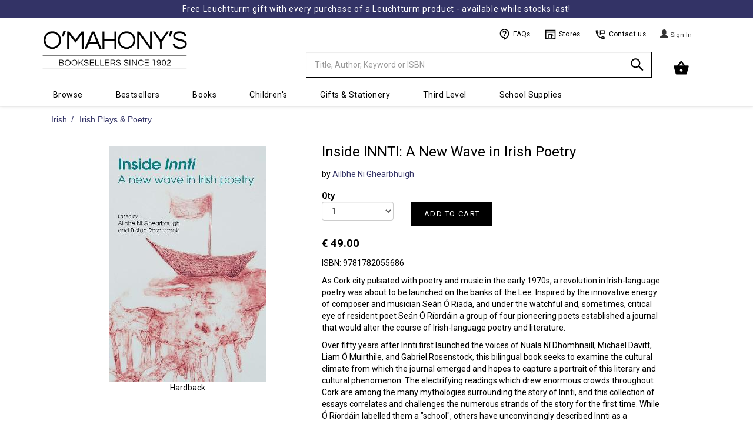

--- FILE ---
content_type: text/html; charset=UTF-8
request_url: https://www.omahonys.ie/inside-innti-a-new-wave-in-irish-poetry-p-10553581.html
body_size: 17415
content:
<!DOCTYPE html>
  <html lang='en-IE'>
  <head>
  <meta charset='utf-8'>
  <meta name='viewport' content='width=device-width, initial-scale=1' />
  <meta name='description' content='As Cork city pulsated with poetry and music in the early 1970s, a revolution in Irish-language poetry was about to be launched on the banks of the Lee. Inspired by the innovative energy of composer and musician Seán Ó Riada, and under the watchful and, sometimes, critical eye of resident poet Seán Ó Ríordáin a group of four pioneering poets established a journal that would alter the course of Irish-language poetry and literature.Over fifty years after Innti first launched the voices of Nuala Ní Dhomhnaill, Michael Davitt, Liam Ó Muirthile, and Gabriel Rosenstock, this bilingual book seeks to examine the cultural climate from which the journal emerged and hopes to capture a portrait of this literary and cultural phenomenon. The electrifying readings which drew enormous crowds throughout Cork are among the many mythologies surrounding the story of Innti, and this collection of essays correlates and challenges the numerous strands of the story for the first time. While Ó Ríor - 9781782055686'>
  <meta name='keywords' content='Inside INNTI: A New Wave in Irish Poetry,9781782055686,Ailbhe Ni Ghearbhuigh,books,reading,irish,schoolbooks,exam papers,revision guides,ireland,bookseller,book shop,school,bookstore'>
  <script type='application/ld+json'>
      {
        "@context": "http://schema.org",
        "@type": "Product",
        "name": "Inside INNTI: A New Wave in Irish Poetry (9781782055686) by Ailbhe Ni Ghearbhuigh",
        "description": "As Cork city pulsated with poetry and music in the early 1970s, a revolution in Irish-language poetry was about to be launched on the banks of the Lee. Inspired by the innovative energy of composer and musician Seán Ó Riada, and under the watchful and, sometimes, critical eye of resident poet Seán Ó Ríordáin a group of four pioneering poets established a journal that would alter the course of Irish-language poetry and literature.Over fifty years after Innti first launched the voices of Nuala Ní Dhomhnaill, Michael Davitt, Liam Ó Muirthile, and Gabriel Rosenstock, this bilingual book seeks to examine the cultural climate from which the journal emerged and hopes to capture a portrait of this literary and cultural phenomenon. The electrifying readings which drew enormous crowds throughout Cork are among the many mythologies surrounding the story of Innti, and this collection of essays correlates and challenges the numerous strands of the story for the first time. While Ó Ríor - 9781782055686",
        "gtin13": "9781782055686",
        "mpn": "9781782055686",
        "image": "//omimages.s3.eu-west-1.amazonaws.com/covers/9781782055686.jpg",
        "offers" : {
          "@type": "Offer",
          "priceValidUntil":"2026-01-28",
          "price" : "49", 
          "priceCurrency" : "EUR",
          "availability": "http://schema.org/InStock"
          }
      }
  </script>
  
  <link rel='canonical' href='https://www.omahonys.ie/inside-innti-a-new-wave-in-irish-poetry-p-10553581.html' />
  <title>Inside INNTI: A New Wave in Irish Poetry - Ailbhe Ni Ghearbhuigh - 9781782055686</title>

  <!-- Google Tag Manager -->
  <script>(function(w,d,s,l,i){w[l]=w[l]||[];w[l].push({'gtm.start':
  new Date().getTime(),event:'gtm.js'});var f=d.getElementsByTagName(s)[0],
  j=d.createElement(s),dl=l!='dataLayer'?'&l='+l:'';j.async=true;j.src=
  'https://www.googletagmanager.com/gtm.js?id='+i+dl;f.parentNode.insertBefore(j,f);
  })(window,document,'script','dataLayer','GTM-5ZGSB4L9');</script>
  <!-- End Google Tag Manager -->

  <!-- Global site tag (gtag.js) - Google Analytics -->
  <script async src='https://www.googletagmanager.com/gtag/js?id=G-M5HLXC3XBH'></script>
  <script>
    // https://www.googletagmanager.com/gtag/js?id=UA-4340177-1
    window.dataLayer = window.dataLayer || [];
    function gtag(){dataLayer.push(arguments);}
    gtag('js', new Date());
    gtag('config', 'G-M5HLXC3XBH');
  </script>

  <link rel='shortcut icon' href='favicon.ico?42'>
  <link rel='stylesheet' type='text/css' href='https://omasset.s3.eu-west-1.amazonaws.com/css/bootstrap.min.css' media='all' > 
  <link rel='stylesheet' type='text/css' href='https://omasset.s3.eu-west-1.amazonaws.com/font-awesome/css/font-awesome.min.css'>
  <link rel='stylesheet' type='text/css' href='https://omasset.s3.eu-west-1.amazonaws.com/css/plugins/ui-lightness/jquery-ui.min.css'>
  <link rel='stylesheet' type='text/css' href='https://omasset.s3.eu-west-1.amazonaws.com/css/plugins/ui-lightness/jquery-ui.theme.min.css'>
  <link rel='stylesheet' type='text/css' href='/css/omcom.min.1686157914.css'  media='all' >
  
  <script data-require='angular.js@1.6.3' src='https://ajax.googleapis.com/ajax/libs/angularjs/1.6.3/angular.min.js'></script>
      <script data-require='angular-route.js@1.6.2' src='https://ajax.googleapis.com/ajax/libs/angularjs/1.6.2/angular-route.min.js'></script>
        
        <script src='//celebrosnlp.com/autocompletev6/Clients/omahonys/output/CelScriptsAC.js'></script> 
        <script>
          try{ window.angular.module('celebrosAC') } catch(err){
            var el = document.createElement('script');
            el.src = '//omasset.s3.eu-west-1.amazonaws.com/js/CelScriptsAC.js';
            el.type = 'text/javascript';
            document.getElementsByTagName('head')[0].appendChild(el);
            }
        </script>                              
        <link href='//celebrosnlp.com/autocompletev6/Clients/omahonys/output/CelStylesAC.css' rel='stylesheet' type='text/css' onerror="this.onerror=null; this.href='//omasset.s3.eu-west-1.amazonaws.com/css/CelStylesAC.css';"> 
              
  <link rel='stylesheet' type='text/css' href='https://omasset.s3.eu-west-1.amazonaws.com/css/murphybondtheme.css'  media='all' >
  <link rel='stylesheet' type='text/css' href='https://cdn.jsdelivr.net/npm/slick-carousel@1.8.1/slick/slick.min.css'/>
  <link rel='stylesheet' type='text/css' href='https://cdn.jsdelivr.net/npm/slick-carousel@1.8.1/slick/slick-theme.min.css'/>
  <link rel='stylesheet' type='text/css' href='https://cdn.jsdelivr.net/npm/slick-carousel@1.8.1/slick/slick-theme.min.css'/>
  <link rel='stylesheet' type='text/css' href='https://omasset.s3.eu-west-1.amazonaws.com/css/jellybooks/excerpts-1.0.css'/>
  
  <!--[if lt IE 9 ]>
    <link rel='stylesheet' type='text/css' href='/css/omcom_ie.min.1444069834.css'  media='all' >
    <script src='https://omasset.s3.eu-west-1.amazonaws.com/js/html5shiv.js'></script>
    <script src='https://omasset.s3.eu-west-1.amazonaws.com/js/respond.min.js'></script>
  <![endif]-->
    
  <!-- Hotjar Tracking Code -->
    <script>
        (function(h,o,t,j,a,r){
            h.hj=h.hj||function(){(h.hj.q=h.hj.q||[]).push(arguments)};
            h._hjSettings={hjid:5077285,hjsv:6};
            a=o.getElementsByTagName('head')[0];
            r=o.createElement('script');r.async=1;
            r.src=t+h._hjSettings.hjid+j+h._hjSettings.hjsv;
            a.appendChild(r);
        })(window,document,'https://static.hotjar.com/c/hotjar-','.js?sv=');
        </script>
  <script id='cookieyes' type='text/javascript' src='https://cdn-cookieyes.com/client_data/a39e86396d41852842325f07/script.js'></script>
  </head>

  <body>
  <noscript>
    <h6 style='border:1px solid;padding:10px;margin:200px 40px 0px;border-radius:10px;background-color:#fc3;color:#000;'>
    Your browser does not support Javascript or it has been turned off.  Please enable JavaScript to be able to add items to your Cart and Checkout.
    </h6>
    <iframe src='https://www.googletagmanager.com/ns.html?id=GTM-5ZGSB4L9' height='0' width='0' style='display:none;visibility:hidden'></iframe>
  </noscript>
  
    <div id='wrapper' class='container'>

      <!-- main_nav:s -->
      
    <!-- MB1.1 Iconset -->
    <svg style='display: none;'>
  
    <style type='text/css'>
      .st0{fill:none;stroke:#000000;stroke-width:2;stroke-linejoin:round;}
      .st1{fill:none;stroke:#000000;stroke-width:2;}
      .st3{stroke:#000000;stroke-width:2;stroke-linecap:round;stroke-linejoin:round;}
      .st4{fill:none;stroke:#fff;stroke-width:2;}
      .st5{fill:none;stroke:#000000;stroke-width:1;}
    </style>
    
    <defs>
              
      <symbol id='contact' viewBox='0 0 24 24'>
        <title>Contact</title>
        <path class='st0' d='M4,10l3-2L6,4H3c0,9.39,7.61,17,17,17v-3l-4-1l-2,3'/>
        <polygon class='st1' points='20,4 12,4 12,11 13,10 20,10 	'/>
      </symbol>
      
      <symbol id='clock' viewBox='0 0 24 24'>
        <title>Clock</title>
        <circle class='st0' cx='12' cy='12' r='10'/>
        <polyline class='st0' points='12,6 12,12 18,15 	'/>
      </symbol>
      
      <symbol id='question' viewBox='0 0 24 24'>
        <title>Question</title>
        <path class='st1' d='M12,19c-4.97,0-9-4.03-9-9s4.03-9,9-9s9,4.03,9,9s-4,10-9,12V19z'/>
        <path class='st1' d='M9,8c0-1.75,1.5-3,3-3s3,1.25,3,3c0,2-3,2.5-3,4'/>
        <line class='st1' x1='12' y1='13.5' x2='12' y2='15.25'/>
      </symbol>
      
      <symbol id='basket' viewBox='0 0 24 24'>
        <title>Basket</title>
        <polyline class='st0' points='17,9 12,2 7,9 	'/>
        <path stroke='#000' stroke-width='2' fill='#000000' stroke-linejoin='round' d='M5,20L2,9h20l-3,11H5z M12,12c-1.66,0-3,1.34-3,3s1.34,3,3,3s3-1.34,3-3S13.66,12,12,12z'/>
      </symbol>
      
      <symbol id='search' viewBox='0 0 24 24'>
        <title>Search</title>
        <circle class='st1' cx='9.5' cy='9.5' r='6.5'/>
        <line class='st1' x1='14' y1='14' x2='21' y2='21'/>
      </symbol>
      
      <symbol id='user' viewBox='0 0 24 24'>
        <title>User</title>
        <circle class='st0' cx='12' cy='7' r='3'/>
        <path class='st0' d='M19,20v-4.14C17.2,14.09,14.73,13,12,13s-5.2,1.09-7,2.86V20H19z'/>
      </symbol>

      <symbol id='store' viewBox='0 0 24 24'>
        <title>Store</title>
        <path class='st1' d='M2,3.06h20V21c0,0-3-1-10-1S2,21,2,21V3.06z'/>
        <line class='st1' x1='2' y1='7' x2='22' y2='7'/>
        <polyline class='st1' points='9,20 9,12 15,12 15,20'/>
        <line class='st5' x1='20' y1='9' x2='17' y2='12'/>
        <line class='st5' x1='19' y1='13' x2='17' y2='15'/>
      </symbol>
      
      <symbol id='fb' viewBox='0 0 24 24'>
        <title>Facebook</title>
        <path fill='#fff' d='M12,1C5.9,1,1,5.9,1,12c0,5.4,3.9,9.9,9,10.8V15H7v-3.4h3c0,0,0-0.6,0-2.6c0-6,7-4.4,7-4.4v2.9c0,0-3-0.1-3,1.6c0,2,0,2.5,0,2.5h3L16.4,15H14v7.8c5.1-0.9,9-5.4,9-10.8C23,5.9,18.1,1,12,1z'/>
      </symbol>
      
      <symbol id='mail' viewBox='0 0 24 24'>
        <title>Mail</title>
        <path class='st4' d='M20,20H4c-1.1,0-2-0.9-2-2V6c0-1.1,0.9-2,2-2h16c1.1,0,2,0.9,2,2v12C22,19.1,21.1,20,20,20z'/>
        <polyline class='st4' points='22,8 12,13 2,8 	'/>
      </symbol>

      <symbol id='instagram' viewBox='0 0 24 24'>
        <title>Instagram</title>
        <path class='st4' d='M20,20H4c-1.1,0-2-0.9-2-2V6c0-1.1,0.9-2,2-2h16c1.1,0,2,0.9,2,2v12C22,19.1,21.1,20,20,20z'/>
        <circle class='st4' cx='12' cy='12' r='4'/>
        <circle class='st4' cx='18.5' cy='7.5' r='0.5'/>
      </symbol>
  
      <symbol id='twitter' viewBox='0 0 24 24'>
        <title>Twitter</title>
        <path fill='#fff' d='M22.83,5.13c-0.81,0.36-1.68,0.6-2.59,0.71c0.93-0.56,1.65-1.44,1.98-2.49c-0.87,0.52-1.84,0.89-2.86,1.09,c-0.82-0.88-1.99-1.42-3.29-1.42c-2.91,0-5.05,2.72-4.39,5.54C7.93,8.37,4.61,6.57,2.38,3.85C1.2,5.87,1.77,8.52,3.78,9.87,C3.04,9.84,2.34,9.64,1.73,9.3c-0.05,2.09,1.45,4.04,3.62,4.48c-0.63,0.17-1.33,0.21-2.04,0.08c0.57,1.79,2.24,3.09,4.21,3.13,c-1.9,1.49-4.28,2.15-6.68,1.87c2,1.28,4.37,2.03,6.91,2.03c8.37,0,13.1-7.07,12.82-13.41C21.46,6.83,22.23,6.04,22.83,5.13z'/>
      </symbol>
      
    </defs>
    </svg>
    
    
    <header>
  
    <div class='xrow'>

      <div class='navbar yamm navbar-default navbar-fixed-top'>
      <div class='MB-Promo-strip'>
             <a href='leuchtturm-c-1916.html'>Free Leuchtturm gift with every purchase of a Leuchtturm product - available while stocks last!</a>
             <a href=</a>
           
           </div>
	  
        <div class='container'>
        
          <div class='navbar-header row' >
          
            <a class='navbar-brand col-md-2 col-xs-3' href='https://www.omahonys.ie/r_index.php?s=l'>
              <div>
                <img src='https://omimages.s3.eu-west-1.amazonaws.com/images/whitelogo600.png' class='' alt='O Mahonys Logo' height='147' width='457'>
                <span class='sr-only'>Minimal - go to homepage</span>
              </div>
            </a>
            
            <div class='col-md-4 col-sm-4 col-xs-5'>
            
            <!-- Split button -->
            <div class='btn-group'>

              <form name='head_search' id='head_search' class='navbar-form' role='search' action='https://www.omahonys.ie/r_search_results.php' method='get'>
                <div class='input-group'>
                  <input type='text' class='form-control' placeholder='Title, Author, Keyword or ISBN' name='k' id='k' value='' required autocomplete='off'>
                  <div id='searchSuggestions'>
                      <div ng-view></div>
                  </div>
                  <input type='hidden' name='f' id='f' value='k'>
                  <div class='input-group-btn'>
                    <button type='submit' id='search_btn' class='btn btn-om' aria-label='Search'>
                      <svg><use xlink:href='#search'></use></svg>
                    </button>
                     
                  </div>
                  
                   
                </div>
              </form>


            </div>
              
            </div>

            <button type='button' class='navbar-toggle' data-toggle='collapse' data-target='.navbar-collapse'>
              <span class='icon-bar'></span>
              <span class='icon-bar'></span>
              <span class='icon-bar'></span>
            </button>

            <div id='h-links' class='col-md-4 col-sm-5 col-xs-2 hidden-xs'>
              <ul>
              
                <!--MB1.6 Utils bar, inside h-links ul-->
                <li class='MB-Util-link'>
                  <a href='/r_info.php?p=v2faq'>
                    <svg><use xlink:href='#question'></use></svg>
                    FAQs
                  </a>
                </li>
               
                <li class='MB-Util-link'>
                  <a href='/r_info.php?p=v2contus#stores'>
                    <svg><use xlink:href='#store'></use></svg>
                    Stores
                  </a>
                </li>
                
                <li class='MB-Util-link'>
                  <a href='/r_info.php?p=v2contus'>
                    <svg><use xlink:href='#contact'></use></svg>
                    Contact us
                  </a>
                </li><!--MB1.6 end-->

                
                <li>
                
                </li>
                
                <li>
                  
      <div class='dropdown'>
        <a href='https://www.omahonys.ie/r_login.php?a=li' class='btn btn-om'>
          <span class='glyphicon glyphicon-user'></span> <span class='view-button-text'> Sign In </span>
        </a>
      </div>
    
                </li>
   
              </ul>
            </div>
            
            <div id='h-cart-container' class='col-md-2 col-xs-3'>
            
        <div id='h-cart' class='dropdown dropdown-toggle pull-right'>
            
    <button class='btn btn-om dropdown-toggle' data-toggle='dropdown' role='button' aria-expanded='false'>
      <!-- MB1.8 Basket icon, inside button -->
        <div class='MB-Basket'>
          <svg width='28'><use xlink:href='#basket' width='28'></use></svg>
          <div class='MB-Basket-count' data-count='0'>0</div>
        </div>
      <!--MB1.8 end-->
    </button>
    
    <ul class='dropdown-menu cart-contents' role='menu'> 
        </div>
        
        <div id='cart_msg'><span></span></div>
    
            </div>
            

            </div>
            
            <div class='row'>
              <ul class='nav navbar-nav navbar-collapse collapse'>
                <li class='visible-xs'>
      <div class='dropdown'>
        <a href='https://www.omahonys.ie/r_login.php?a=li' class='btn btn-om'>
          <span class='glyphicon glyphicon-user'></span> <span class='view-button-text'> Sign In </span>
        </a>
      </div>
    </li>
                  
            <li class='dropdown yamm-fw'>
              <a href='#' class='dropdown-toggle' data-toggle='dropdown' role='button' aria-expanded='false'>Browse<span class='caret'></span></a>
              <ul class='dropdown-menu font-smaller' role='menu'>
                <li>
                    <div class='yamm-content' >
                        <div class='row'>
                          
            <div class='col-sm-2'>
              <h3>General Books</h3>
              <ul>
                  
                <li><a href='https://www.omahonys.ie/agriculture-veterinary-c-1640.html'>Agriculture &amp; Veterinary</a></li>
                <li><a href='https://www.omahonys.ie/antiques-c-1194.html'>Antiques</a></li>
                <li><a href='https://www.omahonys.ie/ancient-history-archaeology-c-1195.html'>Ancient History &amp; Archaeology</a></li>
                <li><a href='https://www.omahonys.ie/architecture-interiors-c-1200.html'>Architecture &amp; Interiors</a></li>
                <li><a href='https://www.omahonys.ie/art-c-1205.html'>Art</a></li>
                <li><a href='https://www.omahonys.ie/astrology-c-1210.html'>Astrology</a></li>
                <li><a href='https://www.omahonys.ie/astronomy-c-1215.html'>Astronomy</a></li>
                <li><a href='https://www.omahonys.ie/beauty-care-c-1220.html'>Beauty Care</a></li>
                <li><a href='https://www.omahonys.ie/biography-c-1225.html'>Biography</a></li>
                <li><a href='https://www.omahonys.ie/-booktok-reads-c-1258.html'> Booktok Reads</a></li>
                <li><a href='https://www.omahonys.ie/business-c-1230.html'>Business</a></li>
                <li><a href='https://www.omahonys.ie/careersaptitude-tests-c-1237.html'>Careers/Aptitude Tests</a></li>
                <li><a href='https://www.omahonys.ie/childcare-c-1235.html'>Childcare</a></li>
                <li><a href='https://www.omahonys.ie/cinema-tv-c-1245.html'>Cinema &amp; TV</a></li>
                <li><a href='https://www.omahonys.ie/classics-c-1250.html'>Classics</a></li>
                <li><a href='https://www.omahonys.ie/climate-c-1289.html'>Climate</a></li>
                <li><a href='https://www.omahonys.ie/computers-c-1665.html'>Computers</a></li>
                <li><a href='https://www.omahonys.ie/cookery-c-1260.html'>Cookery</a></li>
                <li><a href='https://www.omahonys.ie/crafts-c-1265.html'>Crafts</a></li>
                <li><a href='https://www.omahonys.ie/crime-fiction-c-1795.html'>Crime Fiction</a></li>
                <li><a href='https://www.omahonys.ie/current-affairs-c-1270.html'>Current Affairs</a></li>
                <li><a href='https://www.omahonys.ie/diy-c-1275.html'>D.I.Y.</a></li>
                <li><a href='https://www.omahonys.ie/dictionaries-thesauri-c-1273.html'>Dictionaries &amp; Thesauri</a></li>
                <li><a href='https://www.omahonys.ie/drama-plays-c-1274.html'>Drama &amp; Plays</a></li>
                <li><a href='https://www.omahonys.ie/explorationsurvival-c-1411.html'>Exploration/Survival</a></li>
                <li><a href='https://www.omahonys.ie/fantasy-science-fiction-c-1290.html'>Fantasy &amp; Science Fiction</a></li>
                <li><a href='https://www.omahonys.ie/fashion-c-1295.html'>Fashion</a></li>
                <li><a href='https://www.omahonys.ie/fiction-c-1800.html'>Fiction</a></li>
                <li><a href='https://www.omahonys.ie/fitness-yoga-c-1417.html'>Fitness &amp; Yoga</a></li>
                <li><a href='https://www.omahonys.ie/gaa-c-1412.html'>GAA</a></li>
                <li><a href='https://www.omahonys.ie/gardening-c-1310.html'>Gardening</a></li>
                <li><a href='https://www.omahonys.ie/genealogy-c-1312.html'>Genealogy</a></li>
                <li><a href='https://www.omahonys.ie/graphic-novels-c-1320.html'>Graphic Novels</a></li>
                <li><a href='https://www.omahonys.ie/hardback-fiction-c-1806.html'>Hardback Fiction</a></li>
                <li><a href='https://www.omahonys.ie/health-diet-c-1325.html'>Health &amp; Diet</a></li>
                <li><a href='https://www.omahonys.ie/history-politics-c-1330.html'>History &amp; Politics</a></li>
                <li><a href='https://www.omahonys.ie/hobbies-games-c-1335.html'>Hobbies &amp; Games</a></li>
                <li><a href='https://www.omahonys.ie/humour-c-1340.html'>Humour</a></li>
              </ul>
            </div>
            
            <div class='col-sm-2'>
              <h3>L to Z continued</h3>
              <ul>
                  
                <li><a href='https://www.omahonys.ie/languages-c-1350.html'>Languages</a></li>
                <li><a href='https://www.omahonys.ie/maps-atlases-c-1355.html'>Maps &amp; Atlases</a></li>
                <li><a href='https://www.omahonys.ie/mind-body-spirit-c-1360.html'>Mind, Body &amp; Spirit</a></li>
                <li><a href='https://www.omahonys.ie/music-c-1365.html'>Music</a></li>
                <li><a href='https://www.omahonys.ie/nature-c-1370.html'>Nature</a></li>
                <li><a href='https://www.omahonys.ie/original-fiction-c-1805.html'>Original Fiction</a></li>
                <li><a href='https://www.omahonys.ie/philosophy-c-1380.html'>Philosophy</a></li>
                <li><a href='https://www.omahonys.ie/photography-c-1382.html'>Photography</a></li>
                <li><a href='https://www.omahonys.ie/poetry-c-1385.html'>Poetry</a></li>
                <li><a href='https://www.omahonys.ie/popular-science-c-1390.html'>Popular Science</a></li>
                <li><a href='https://www.omahonys.ie/psychology-c-1395.html'>Psychology</a></li>
                <li><a href='https://www.omahonys.ie/reference-c-1400.html'>Reference</a></li>
                <li><a href='https://www.omahonys.ie/religion-c-1405.html'>Religion</a></li>
                <li><a href='https://www.omahonys.ie/rugby-c-1418.html'>Rugby</a></li>
                <li><a href='https://www.omahonys.ie/sale--c-2801.html'>Sale </a></li>
                <li><a href='https://www.omahonys.ie/short-stories-c-2800.html'>Short Stories</a></li>
                <li><a href='https://www.omahonys.ie/soccer-c-1419.html'>Soccer</a></li>
                <li><a href='https://www.omahonys.ie/sport-c-1415.html'>Sport</a></li>
                <li><a href='https://www.omahonys.ie/travel-c-1430.html'>Travel</a></li>
                <li><a href='https://www.omahonys.ie/transport-c-1425.html'>Transport</a></li>
                <li><a href='https://www.omahonys.ie/true-crime-c-1435.html'>True Crime</a></li>
                <li><a href='https://www.omahonys.ie/very-short-intro-c-2700.html'>Very Short Intro.</a></li>
                <li><a href='https://www.omahonys.ie/wine-beverages-c-1436.html'>Wine &amp; Beverages</a></li>
                </ul>
                <h3>Irish</h3>
                <ul>
                <li><a href='https://www.omahonys.ie/irish-fiction-c-1945.html'>Irish Fiction</a></li>
                <li><a href='https://www.omahonys.ie/irish-history-c-1950.html'>Irish History</a></li>
                <li><a href='https://www.omahonys.ie/irish-interest-c-1955.html'>Irish Interest</a></li>
                <li><a href='https://www.omahonys.ie/irish-plays-poetry-c-1960.html'>Irish Plays &amp; Poetry</a></li>
                <li><a href='https://www.omahonys.ie/learn-irish-c-1353.html'>Learn Irish</a></li>
                <li><a href='https://www.omahonys.ie/books-as-gaeilge-c-1965.html'>Books As Gaeilge</a></li>
                <li><a href='https://www.omahonys.ie/limerick-clare-books-c-1970.html'>Limerick &amp; Clare Books</a></li>
                </ul>
                <h3>Recommended</h3>
                <ul>
                <li><a href='https://www.omahonys.ie/book-club-ideas-c-2425.html'>Book Club Ideas</a></li>
                <li><a href='https://www.omahonys.ie/audreys-affections-c-2442.html'>Audrey&#039;s Affections</a></li>
                <li><a href='https://www.omahonys.ie/clares-crackers-c-2441.html'>Clare&#039;s Crackers</a></li>
                <li><a href='https://www.omahonys.ie/dawns-dearest-c-2400.html'>Dawn&#039;s Dearest</a></li>
                <li><a href='https://www.omahonys.ie/stephens-selection-c-2443.html'>Stephen&#039;s Selection</a></li>
              </ul>
            </div>
            
            <div class='col-sm-2'>
              <h3>Children's</h3>
              <ul>
                  
                <li><a href='https://www.omahonys.ie/our-bestsellers-c-1445.html'>Our Bestsellers</a></li>
                <li><a href='https://www.omahonys.ie/forthcoming-titles-c-1447.html'>Forthcoming Titles</a></li>
                <li><a href='https://www.omahonys.ie/childrens-recommended-c-1448.html'>Children&#039;s Recommended</a></li>
                <li><a href='https://www.omahonys.ie/our-new-titles-c-1450.html'>Our New Titles</a></li>
                <li><a href='https://www.omahonys.ie/booktok-for-teens-c-1514.html'>BookTok for Teens</a></li>
                <li><a href='https://www.omahonys.ie/books-for-babies-c-1475.html'>Books for Babies</a></li>
                <li><a href='https://www.omahonys.ie/board-novelty-books-c-1480.html'>Board &amp; Novelty Books</a></li>
                <li><a href='https://www.omahonys.ie/picture-books-c-1485.html'>Picture Books</a></li>
                <li><a href='https://www.omahonys.ie/beginner-readers-c-1490.html'>Beginner Readers</a></li>
                <li><a href='https://www.omahonys.ie/age-69-young-books-c-1495.html'>Age 6-9 Young Books</a></li>
                <li><a href='https://www.omahonys.ie/age-912-older-books-c-1500.html'>Age 9-12 Older Books</a></li>
                <li><a href='https://www.omahonys.ie/age-1214-teen-books-c-1505.html'>Age 12-14 Teen Books</a></li>
                <li><a href='https://www.omahonys.ie/age-15-young-adult-c-1510.html'>Age 15+ Young Adult</a></li>
                <li><a href='https://www.omahonys.ie/reluctant-readers-c-1515.html'>Reluctant Readers</a></li>
                <li><a href='https://www.omahonys.ie/classics-c-1520.html'>Classics</a></li>
                <li><a href='https://www.omahonys.ie/childrens-poetry-c-1849.html'>Children&#039;s Poetry</a></li>
                <li><a href='https://www.omahonys.ie/general-irish-c-1527.html'>General Irish</a></li>
                <li><a href='https://www.omahonys.ie/books-in-irish-c-1528.html'>Books in Irish</a></li>
                <li><a href='https://www.omahonys.ie/irish-fairy-tales-c-1557.html'>Irish Fairy Tales</a></li>
                <li><a href='https://www.omahonys.ie/childrens-learn-irish-c-1558.html'>Children&#039;s Learn Irish</a></li>
                <li><a href='https://www.omahonys.ie/childrens-irish-history-c-1559.html'>Children&#039;s Irish History</a></li>
                <li><a href='https://www.omahonys.ie/geography-c-1530.html'>Geography</a></li>
                <li><a href='https://www.omahonys.ie/history-c-1532.html'>History</a></li>
                <li><a href='https://www.omahonys.ie/childrens-languages-c-1534.html'>Children&#039;s Languages</a></li>
                <li><a href='https://www.omahonys.ie/nature-c-1535.html'>Nature</a></li>
                <li><a href='https://www.omahonys.ie/religion-c-1537.html'>Religion</a></li>
                <li><a href='https://www.omahonys.ie/sciencemaths-computers-c-1538.html'>Science/Maths &amp; Computers</a></li>
                <li><a href='https://www.omahonys.ie/general-knowledge-c-1540.html'>General Knowledge</a></li>
                <li><a href='https://www.omahonys.ie/mind-body-spirit-c-1545.html'>Mind, Body &amp; Spirit</a></li>
                <li><a href='https://www.omahonys.ie/colouring-activity-books-c-1555.html'>Colouring &amp; Activity Books</a></li>
                <li><a href='https://www.omahonys.ie/sticker-books-c-1560.html'>Sticker Books</a></li>
                <li><a href='https://www.omahonys.ie/popular-culture-c-1851.html'>Popular Culture</a></li>
                <li><a href='https://www.omahonys.ie/comic-books-c-1546.html'>Comic Books</a></li>
                <li><a href='https://www.omahonys.ie/joke-books-c-1547.html'>Joke Books</a></li>
                <li><a href='https://www.omahonys.ie/hobbies-interests-c-1556.html'>Hobbies &amp; Interests</a></li>
                <li><a href='https://www.omahonys.ie/pocket-money-items-c-1629.html'>Pocket Money Items</a></li>
                <li><a href='https://www.omahonys.ie/childrens-audio-c-1760.html'>Children&#039;s Audio</a></li>
                <li><a href='https://www.omahonys.ie/science-space-c-1853.html'>Science &amp; Space</a></li>
                <li><a href='https://www.omahonys.ie/craft-sets-c-1852.html'>Craft Sets</a></li>
                <li><a href='https://www.omahonys.ie/childrens-3-for-2-c-5010.html'>Children&#039;s 3 for 2</a></li>
                <li><a href='https://www.omahonys.ie/bargain-corner-c-2646.html'>Bargain Corner</a></li>
              </ul>
            </div>
            
            <div class='col-sm-2'>
              <h3>College</h3>
              <ul>
                  
                <li><a href='https://www.omahonys.ie/accounting-c-1635.html'>Accounting</a></li>
                <li><a href='https://www.omahonys.ie/beauty-therapy-c-1645.html'>Beauty Therapy</a></li>
                <li><a href='https://www.omahonys.ie/acca-fia-c-1633.html'>ACCA FIA</a></li>
                <li><a href='https://www.omahonys.ie/catering-c-1660.html'>Catering</a></li>
                <li><a href='https://www.omahonys.ie/counselling-c-1670.html'>Counselling</a></li>
                <li><a href='https://www.omahonys.ie/economics-c-1680.html'>Economics</a></li>
                <li><a href='https://www.omahonys.ie/education-c-1685.html'>Education</a></li>
                <li><a href='https://www.omahonys.ie/engineering-c-1690.html'>Engineering</a></li>
                <li><a href='https://www.omahonys.ie/history--c-1695.html'>History </a></li>
                <li><a href='https://www.omahonys.ie/teafl-c-1630.html'>TEAFL</a></li>
                <li><a href='https://www.omahonys.ie/languages-c-1700.html'>Languages</a></li>
                <li><a href='https://www.omahonys.ie/law-c-1705.html'>Law</a></li>
                <li><a href='https://www.omahonys.ie/literary-criticism-c-1710.html'>Literary Criticism</a></li>
                <li><a href='https://www.omahonys.ie/literature-c-1715.html'>Literature</a></li>
                <li><a href='https://www.omahonys.ie/management-c-1720.html'>Management</a></li>
                <li><a href='https://www.omahonys.ie/maths-statistics-c-1725.html'>Maths &amp; Statistics</a></li>
                <li><a href='https://www.omahonys.ie/media-communication-c-1730.html'>Media &amp; Communication</a></li>
                <li><a href='https://www.omahonys.ie/medical-c-1735.html'>Medical</a></li>
                <li><a href='https://www.omahonys.ie/ichas-c-1632.html'>ICHAS</a></li>
                <li><a href='https://www.omahonys.ie/sciences-c-1740.html'>Sciences</a></li>
                <li><a href='https://www.omahonys.ie/shannon-college-of-hotel-management-c-1634.html'>Shannon College of Hotel Management</a></li>
                <li><a href='https://www.omahonys.ie/social-sciences-c-1745.html'>Social Sciences</a></li>
                <li><a href='https://www.omahonys.ie/university-of-limerick-c-6100.html'>University of Limerick</a></li>
                <li><a href='https://www.omahonys.ie/university-of-galway-c-6200.html'>University of Galway</a></li>
                </ul>
                <h3>Book Awards</h3>
                <ul>
                <li><a href='https://www.omahonys.ie/booker-prize-c-2455.html'>Booker Prize</a></li>
                <li><a href='https://www.omahonys.ie/cbi-book-awards-c-2450.html'>CBI Book Awards</a></li>
                <li><a href='https://www.omahonys.ie/dublin-literary-award-c-2460.html'>Dublin Literary Award</a></li>
                <li><a href='https://www.omahonys.ie/irish-book-awards-c-2470.html'>Irish Book Awards</a></li>
                <li><a href='https://www.omahonys.ie/nero-book-awards-c-2485.html'>Nero Book Awards</a></li>
                <li><a href='https://www.omahonys.ie/pulitzer-prize-c-2475.html'>Pulitzer Prize</a></li>
                <li><a href='https://www.omahonys.ie/womens-prize-for-fiction-c-2465.html'>Women&#039;s Prize for Fiction</a></li>
                </ul>
                <h3>Audio</h3>
                <ul>
                <li><a href='https://www.omahonys.ie/cds-c-1755.html'>CDs</a></li>
                <li><a href='https://www.omahonys.ie/dvds-c-1766.html'>DVD&#039;s</a></li>
              </ul>
            </div>
            
            <div class='col-sm-2'>
              <h3>Gifts</h3>
              <ul>
                  
                <li><a href='https://www.omahonys.ie/autographed-books-c-1826.html'>Autographed Books</a></li>
                <li><a href='https://www.omahonys.ie/baby-gifts-c-1880.html'>Baby Gifts</a></li>
                <li><a href='https://www.omahonys.ie/communion-c-1440.html'>Communion</a></li>
                <li><a href='https://www.omahonys.ie/confirmation-c-1441.html'>Confirmation</a></li>
                <li><a href='https://www.omahonys.ie/gift-cardtoken-c-1890.html'>Gift Card/Token</a></li>
                <li><a href='https://www.omahonys.ie/gifts-for-book-lovers-c-1885.html'>Gifts for Book Lovers</a></li>
                <li><a href='https://www.omahonys.ie/gifts-under-€10-c-1827.html'>Gifts under &euro;10</a></li>
                <li><a href='https://www.omahonys.ie/gifts-under-€20-c-1187.html'>Gifts under &euro;20</a></li>
                <li><a href='https://www.omahonys.ie/gifts-over-€20-c-1828.html'>Gifts over &euro;20</a></li>
                <li><a href='https://www.omahonys.ie/globes-c-1905.html'>Globes</a></li>
                <li><a href='https://www.omahonys.ie/puppets-c-1925.html'>Puppets</a></li>
                <li><a href='https://www.omahonys.ie/soft-toys-c-1935.html'>Soft Toys</a></li>
                <li><a href='https://www.omahonys.ie/wedding-c-1940.html'>Wedding</a></li>
                </ul>
                <h3>Social Stationery</h3>
                <ul>
                <li><a href='https://www.omahonys.ie/calendars-c-1891.html'>Calendars</a></li>
                <li><a href='https://www.omahonys.ie/diaries-c-2335.html'>Diaries</a></li>
                <li><a href='https://www.omahonys.ie/kids-social-stationery-c-1196.html'>Kids Social Stationery</a></li>
                <li><a href='https://www.omahonys.ie/filofax-c-2491.html'>Filofax</a></li>
                <li><a href='https://www.omahonys.ie/gift-packaging-c-1840.html'>Gift Packaging</a></li>
                <li><a href='https://www.omahonys.ie/moleskine-c-1915.html'>Moleskine</a></li>
                <li><a href='https://www.omahonys.ie/notecards-c-1842.html'>Notecards</a></li>
                <li><a href='https://www.omahonys.ie/photo-albums-c-2490.html'>Photo Albums</a></li>
                <li><a href='https://www.omahonys.ie/pens-and-refills-c-2492.html'>Pens and Refills</a></li>
                <li><a href='https://www.omahonys.ie/social-stationery-c-1930.html'>Social Stationery</a></li>
                <li><a href='https://www.omahonys.ie/writing-sets-c-1841.html'>Writing Sets</a></li>
                </ul>
                <h3>Games</h3>
                <ul>
                <li><a href='https://www.omahonys.ie/board-card-games-c-1830.html'>Board &amp; Card Games</a></li>
                <li><a href='https://www.omahonys.ie/childrens-games-c-1810.html'>Children&#039;s Games</a></li>
                </ul>
                <h3>Jigsaws</h3>
                <ul>
                <li><a href='https://www.omahonys.ie/jigsaws-12100-pcs-c-1859.html'>Jigsaws 12-100 pcs</a></li>
                <li><a href='https://www.omahonys.ie/jigsaws-108999-pcs-c-1860.html'>Jigsaws 108-999 pcs</a></li>
                <li><a href='https://www.omahonys.ie/jigsaws-10001499-pcs-c-1865.html'>Jigsaws 1000-1499 pcs</a></li>
                <li><a href='https://www.omahonys.ie/jigsaws-1500-pcs-c-1870.html'>Jigsaws 1500+ pcs</a></li>
                <li><a href='https://www.omahonys.ie/jigsaws-age-05-c-1835.html'>Jigsaws Age 0-5</a></li>
                <li><a href='https://www.omahonys.ie/jigsaws-age-6-c-1850.html'>Jigsaws Age 6+</a></li>
              </ul>
            </div>
            
            <div class='col-sm-2'>
              <h3>School Supplies</h3>
              <ul>
                  
                <li><a href='https://www.omahonys.ie/primary-c-2015.html'>Primary</a></li>
                <li><a href='https://www.omahonys.ie/secondary-c-2020.html'>Secondary</a></li>
                <li><a href='https://www.omahonys.ie/school-dictionaries-c-1985.html'>School Dictionaries</a></li>
                <li><a href='https://www.omahonys.ie/novels-c-2005.html'>Novels</a></li>
                <li><a href='https://www.omahonys.ie/school-dvds-c-2560.html'>School DVDs</a></li>
                </ul>
                <h3>Learning Resources</h3>
                <ul>
                <li><a href='https://www.omahonys.ie/equipment-c-2496.html'>Equipment</a></li>
                <li><a href='https://www.omahonys.ie/educational-books-c-2497.html'>Educational Books</a></li>
                </ul>
                <h3>Stationery</h3>
                <ul>
                <li><a href='https://www.omahonys.ie/a4-copy-products-c-2310.html'>A4 Copy Products</a></li>
                <li><a href='https://www.omahonys.ie/art-craft-c-2315.html'>Art &amp; Craft</a></li>
                <li><a href='https://www.omahonys.ie/calculators-c-2320.html'>Calculators</a></li>
                <li><a href='https://www.omahonys.ie/computer-accessories-c-2610.html'>Computer Accessories</a></li>
                <li><a href='https://www.omahonys.ie/copies-c-2330.html'>Copies</a></li>
                <li><a href='https://www.omahonys.ie/display-books-c-2605.html'>Display Books</a></li>
                <li><a href='https://www.omahonys.ie/folders-files-wallets-c-2345.html'>Folders, Files &amp; Wallets</a></li>
                <li><a href='https://www.omahonys.ie/home-office-c-2615.html'>Home Office</a></li>
                <li><a href='https://www.omahonys.ie/lunch-products-c-2720.html'>Lunch Products</a></li>
                <li><a href='https://www.omahonys.ie/maths-equipment-c-2350.html'>Maths Equipment</a></li>
                <li><a href='https://www.omahonys.ie/misc-stationery-c-2375.html'>Misc. Stationery</a></li>
                <li><a href='https://www.omahonys.ie/musical-instruments-c-2728.html'>Musical Instruments</a></li>
                <li><a href='https://www.omahonys.ie/paper-products-c-2355.html'>Paper Products</a></li>
                <li><a href='https://www.omahonys.ie/pencil-cases-c-2360.html'>Pencil Cases</a></li>
                <li><a href='https://www.omahonys.ie/pens-and-pencils-c-2365.html'>Pens and Pencils</a></li>
                <li><a href='https://www.omahonys.ie/school-bags-c-2370.html'>School bags</a></li>
                <li><a href='https://www.omahonys.ie/playdoh-c-1856.html'>Play-Doh</a></li>
                <li><a href='https://www.omahonys.ie/special-offers-c-2729.html'>Special Offers</a></li>
              </ul>
            </div>
            
                        </div>
                    </div>

                    <div class='footer clearfix hidden-xs'>
                        <h4 class='pull-right'></h4>
                        <div class='buttons pull-left'>
                            
                        </div>
                    </div>

                </li>
              </ul>
            </li>
             
            <li class='dropdown yamm-fw'>
              <a href='#' class='dropdown-toggle' data-toggle='dropdown' role='button' aria-expanded='false'>Bestsellers<span class='caret'></span></a>
              <ul class='dropdown-menu ' role='menu'>
                <li>
                    <div class='yamm-content' >
                        <div class='row'>
                          
            <div class='col-sm-3'>
              <h3>Bestsellers</h3>
              <ul>
                  
                <li><a href='https://www.omahonys.ie/our-bestsellers-c-2430.html'>Our Bestsellers</a></li>
                <li><a href='https://www.omahonys.ie/fiction-bestsellers-c-1780.html'>Fiction Bestsellers</a></li>
                <li><a href='https://www.omahonys.ie/our-bestsellers-c-1445.html'>Children's Bestsellers</a></li>
              </ul>
            </div>
            
                        </div>
                    </div>

                    <div class='footer clearfix hidden-xs'>
                        <h4 class='pull-right'></h4>
                        <div class='buttons pull-left'>
                            
                        </div>
                    </div>

                </li>
              </ul>
            </li>
             
            <li class='dropdown yamm-fw'>
              <a href='#' class='dropdown-toggle' data-toggle='dropdown' role='button' aria-expanded='false'>Books<span class='caret'></span></a>
              <ul class='dropdown-menu ' role='menu'>
                <li>
                    <div class='yamm-content' >
                        <div class='row'>
                          
            <div class='col-sm-3'>
              <h3>Popular</h3>
              <ul>
                  
                <li><a href='https://www.omahonys.ie/our-bestsellers-c-2430.html'>Our Bestsellers</a></li>
                <li><a href='https://www.omahonys.ie/new-releases-c-2480.html'>New Releases</a></li>
                <li><a href='https://www.omahonys.ie/forthcoming-books-c-2440.html'>Forthcoming Books</a></li>
                <li><a href='https://www.omahonys.ie/book-bundles-c-1899.html'>Book Bundles</a></li>
                <li><a href='https://www.omahonys.ie/preorders-c-2850.html'>Pre-Orders</a></li>
                </ul>
                <h3>Sports</h3>
                <ul>
                <li><a href='https://www.omahonys.ie/explorationsurvival-c-1411.html'>Exploration/Survival</a></li>
                <li><a href='https://www.omahonys.ie/fitness-yoga-c-1417.html'>Fitness &amp; Yoga</a></li>
                <li><a href='https://www.omahonys.ie/gaa-c-1412.html'>GAA</a></li>
                <li><a href='https://www.omahonys.ie/hobbies-games-c-1335.html'>Hobbies &amp; Games</a></li>
                <li><a href='https://www.omahonys.ie/rugby-c-1418.html'>Rugby</a></li>
                <li><a href='https://www.omahonys.ie/soccer-c-1419.html'>Soccer</a></li>
                <li><a href='https://www.omahonys.ie/sport-c-1415.html'>Sport</a></li>
                <li><a href='https://www.omahonys.ie/transport-c-1425.html'>Transport</a></li>
                </ul>
                <h3>Fiction</h3>
                <ul>
                <li><a href='https://www.omahonys.ie/fiction-bestsellers-c-1780.html'>Fiction Bestsellers</a></li>
                <li><a href='https://www.omahonys.ie/new-fiction-c-1785.html'>New Fiction</a></li>
                <li><a href='https://www.omahonys.ie/forthcoming-fiction-c-1790.html'>Forthcoming Fiction</a></li>
                <li><a href='https://www.omahonys.ie/classics-c-1250.html'>Classics</a></li>
                <li><a href='https://www.omahonys.ie/crime-fiction-c-1795.html'>Crime Fiction</a></li>
                <li><a href='https://www.omahonys.ie/fantasy-science-fiction-c-1290.html'>Fantasy &amp; Science Fiction</a></li>
                <li><a href='https://www.omahonys.ie/fiction-c-1800.html'>Fiction</a></li>
                <li><a href='https://www.omahonys.ie/original-fiction-c-1805.html'>Original Fiction</a></li>
                <li><a href='https://www.omahonys.ie/hardback-fiction-c-1806.html'>Hardback Fiction</a></li>
                <li><a href='https://www.omahonys.ie/horror-c-1291.html'>Horror</a></li>
                <li><a href='https://www.omahonys.ie/graphic-novels-c-1320.html'>Graphic Novels</a></li>
                <li><a href='https://www.omahonys.ie/short-stories-c-2800.html'>Short Stories</a></li>
              </ul>
            </div>
            
            <div class='col-sm-3'>
              <h3>Health</h3>
              <ul>
                  
                <li><a href='https://www.omahonys.ie/beauty-care-c-1220.html'>Beauty Care</a></li>
                <li><a href='https://www.omahonys.ie/childcare-c-1235.html'>Childcare</a></li>
                <li><a href='https://www.omahonys.ie/health-diet-c-1325.html'>Health &amp; Diet</a></li>
                <li><a href='https://www.omahonys.ie/mind-body-spirit-c-1360.html'>Mind, Body &amp; Spirit</a></li>
                <li><a href='https://www.omahonys.ie/psychology-c-1395.html'>Psychology</a></li>
                </ul>
                <h3>Creative</h3>
                <ul>
                <li><a href='https://www.omahonys.ie/art-c-1205.html'>Art</a></li>
                <li><a href='https://www.omahonys.ie/drama-plays-c-1274.html'>Drama &amp; Plays</a></li>
                <li><a href='https://www.omahonys.ie/fashion-c-1295.html'>Fashion</a></li>
                <li><a href='https://www.omahonys.ie/photography-c-1382.html'>Photography</a></li>
                <li><a href='https://www.omahonys.ie/poetry-c-1385.html'>Poetry</a></li>
                </ul>
                <h3>Home & Garden</h3>
                <ul>
                <li><a href='https://www.omahonys.ie/agriculture-veterinary-c-1640.html'>Agriculture &amp; Veterinary</a></li>
                <li><a href='https://www.omahonys.ie/antiques-c-1194.html'>Antiques</a></li>
                <li><a href='https://www.omahonys.ie/architecture-interiors-c-1200.html'>Architecture &amp; Interiors</a></li>
                <li><a href='https://www.omahonys.ie/cookery-c-1260.html'>Cookery</a></li>
                <li><a href='https://www.omahonys.ie/crafts-c-1265.html'>Crafts</a></li>
                <li><a href='https://www.omahonys.ie/diy-c-1275.html'>D.I.Y.</a></li>
                <li><a href='https://www.omahonys.ie/gardening-c-1310.html'>Gardening</a></li>
                <li><a href='https://www.omahonys.ie/wine-beverages-c-1436.html'>Wine &amp; Beverages</a></li>
                </ul>
                <h3>Leisure</h3>
                <ul>
                <li><a href='https://www.omahonys.ie/astronomy-c-1215.html'>Astronomy</a></li>
                <li><a href='https://www.omahonys.ie/cinema-tv-c-1245.html'>Cinema &amp; TV</a></li>
                <li><a href='https://www.omahonys.ie/humour-c-1340.html'>Humour</a></li>
                <li><a href='https://www.omahonys.ie/music-c-1365.html'>Music</a></li>
                <li><a href='https://www.omahonys.ie/travel-c-1430.html'>Travel</a></li>
                <li><a href='https://www.omahonys.ie/maps-atlases-c-1355.html'>Maps &amp; Atlases</a></li>
              </ul>
            </div>
            
            <div class='col-sm-3'>
              <h3>Irish</h3>
              <ul>
                  
                <li><a href='https://www.omahonys.ie/irish-fiction-c-1945.html'>Irish Fiction</a></li>
                <li><a href='https://www.omahonys.ie/irish-history-c-1950.html'>Irish History</a></li>
                <li><a href='https://www.omahonys.ie/irish-interest-c-1955.html'>Irish Interest</a></li>
                <li><a href='https://www.omahonys.ie/irish-plays-poetry-c-1960.html'>Irish Plays &amp; Poetry</a></li>
                <li><a href='https://www.omahonys.ie/learn-irish-c-1353.html'>Learn Irish</a></li>
                <li><a href='https://www.omahonys.ie/books-as-gaeilge-c-1965.html'>Books As Gaeilge</a></li>
                <li><a href='https://www.omahonys.ie/limerick-clare-books-c-1970.html'>Limerick &amp; Clare Books</a></li>
                <li><a href='https://www.omahonys.ie/genealogy-c-1312.html'>Genealogy</a></li>
                </ul>
                <h3>Other Categories</h3>
                <ul>
                <li><a href='https://www.omahonys.ie/ancient-history-archaeology-c-1195.html'>Ancient History &amp; Archaeology</a></li>
                <li><a href='https://www.omahonys.ie/astrology-c-1210.html'>Astrology</a></li>
                <li><a href='https://www.omahonys.ie/biography-c-1225.html'>Biography</a></li>
                <li><a href='https://www.omahonys.ie/business-c-1230.html'>Business</a></li>
                <li><a href='https://www.omahonys.ie/careersaptitude-tests-c-1237.html'>Careers/Aptitude Tests</a></li>
                <li><a href='https://www.omahonys.ie/climate-c-1289.html'>Climate</a></li>
                <li><a href='https://www.omahonys.ie/computers-c-1665.html'>Computers</a></li>
                <li><a href='https://www.omahonys.ie/current-affairs-c-1270.html'>Current Affairs</a></li>
                <li><a href='https://www.omahonys.ie/dictionaries-thesauri-c-1273.html'>Dictionaries &amp; Thesauri</a></li>
                <li><a href='https://www.omahonys.ie/explorationsurvival-c-1411.html'>Exploration/Survival</a></li>
                <li><a href='https://www.omahonys.ie/history-politics-c-1330.html'>History &amp; Politics</a></li>
                <li><a href='https://www.omahonys.ie/languages-c-1350.html'>Languages</a></li>
                <li><a href='https://www.omahonys.ie/nature-c-1370.html'>Nature</a></li>
                <li><a href='https://www.omahonys.ie/philosophy-c-1380.html'>Philosophy</a></li>
                <li><a href='https://www.omahonys.ie/popular-science-c-1390.html'>Popular Science</a></li>
                <li><a href='https://www.omahonys.ie/reference-c-1400.html'>Reference</a></li>
                <li><a href='https://www.omahonys.ie/religion-c-1405.html'>Religion</a></li>
                <li><a href='https://www.omahonys.ie/true-crime-c-1435.html'>True Crime</a></li>
                <li><a href='https://www.omahonys.ie/very-short-intro-c-2700.html'>Very Short Intro.</a></li>
              </ul>
            </div>
            
            <div class='col-sm-3'>
              <h3>Book Awards</h3>
              <ul>
                  
                <li><a href='https://www.omahonys.ie/booker-prize-c-2455.html'>Booker Prize</a></li>
                <li><a href='https://www.omahonys.ie/cbi-book-awards-c-2450.html'>CBI Book Awards</a></li>
                <li><a href='https://www.omahonys.ie/dublin-literary-award-c-2460.html'>Dublin Literary Award</a></li>
                <li><a href='https://www.omahonys.ie/irish-book-awards-c-2470.html'>Irish Book Awards</a></li>
                <li><a href='https://www.omahonys.ie/nero-book-awards-c-2485.html'>Nero Book Awards</a></li>
                <li><a href='https://www.omahonys.ie/pulitzer-prize-c-2475.html'>Pulitzer Prize</a></li>
                <li><a href='https://www.omahonys.ie/womens-prize-for-fiction-c-2465.html'>Women&#039;s Prize for Fiction</a></li>
                <li><a href='https://www.omahonys.ie/new-adult-book-prize-c-2454.html'>New Adult Book Prize</a></li>
                </ul>
                <h3>Specials</h3>
                <ul>
                <li><a href='https://www.omahonys.ie/autographed-books-c-1826.html'>Autographed Books</a></li>
                <li><a href='https://www.omahonys.ie/sale--c-2801.html'>Sale </a></li>
                </ul>
                <h3>Recommended</h3>
                <ul>
                <li><a href='https://www.omahonys.ie/book-club-ideas-c-2425.html'>Book Club Ideas</a></li>
                <li><a href='https://www.omahonys.ie/audreys-affections-c-2442.html'>Audrey&#039;s Affections</a></li>
                <li><a href='https://www.omahonys.ie/clares-crackers-c-2441.html'>Clare&#039;s Crackers</a></li>
                <li><a href='https://www.omahonys.ie/dawns-dearest-c-2400.html'>Dawn&#039;s Dearest</a></li>
                <li><a href='https://www.omahonys.ie/stephens-selection-c-2443.html'>Stephen&#039;s Selection</a></li>
                </ul>
                <h3>Gift Wrap Service</h3>
                <ul>
                <li>
                  <a href='https://www.omahonys.ie/gift-wrapping-service-p-252815.html'>
                   <img data-src='//omimages.s3.eu-west-1.amazonaws.com/covers/p574.jpg' src='//omimages.s3.eu-west-1.amazonaws.com/covers/loading.png' class='lazyload img-responsive hidden-xs'>
                  </a>
                </li>
              </ul>
            </div>
            
                        </div>
                    </div>

                    <div class='footer clearfix hidden-xs'>
                        <h4 class='pull-right'></h4>
                        <div class='buttons pull-left'>
                            
                        </div>
                    </div>

                </li>
              </ul>
            </li>
             
            <li class='dropdown yamm-fw'>
              <a href='#' class='dropdown-toggle' data-toggle='dropdown' role='button' aria-expanded='false'>Children's<span class='caret'></span></a>
              <ul class='dropdown-menu ' role='menu'>
                <li>
                    <div class='yamm-content' >
                        <div class='row'>
                          
            <div class='col-sm-3'>
              <h3>Popular</h3>
              <ul>
                  
                <li><a href='https://www.omahonys.ie/booktok-for-teens-c-1514.html'>BookTok for Teens</a></li>
                <li><a href='https://www.omahonys.ie/our-bestsellers-c-1445.html'>Children's Bestsellers</a></li>
                <li><a href='https://www.omahonys.ie/our-new-titles-c-1450.html'>Our New Titles</a></li>
                <li><a href='https://www.omahonys.ie/forthcoming-titles-c-1447.html'>Forthcoming Titles</a></li>
                <li><a href='https://www.omahonys.ie/book-bundles-c-1899.html'>Book Bundles</a></li>
                <li><a href='https://www.omahonys.ie/childrens-recommended-c-1448.html'>Children&#039;s Recommended</a></li>
                <li><a href='https://www.omahonys.ie/cbi-book-awards-c-2450.html'>CBI Book Awards</a></li>
                </ul>
                <h3>Gifts</h3>
                <ul>
                <li><a href='https://www.omahonys.ie/puppets-c-1925.html'>Puppets</a></li>
                <li><a href='https://www.omahonys.ie/soft-toys-c-1935.html'>Soft Toys</a></li>
                <li><a href='https://www.omahonys.ie/baby-gifts-c-1880.html'>Baby Gifts</a></li>
                <li><a href='https://www.omahonys.ie/top-model-c-2640.html'>Top Model</a></li>
                <li><a href='https://www.omahonys.ie/pocket-money-items-c-1629.html'>Pocket Money Items</a></li>
                <li><a href='https://www.omahonys.ie/childrens-games-c-1810.html'>Children&#039;s Games</a></li>
                <li><a href='https://www.omahonys.ie/jigsaws-age-05-c-1835.html'>Jigsaws Age 0-5</a></li>
                <li><a href='https://www.omahonys.ie/jigsaws-age-6-c-1850.html'>Jigsaws Age 6+</a></li>
              </ul>
            </div>
            
            <div class='col-sm-3'>
              <h3>Books by Category</h3>
              <ul>
                  
                <li><a href='https://www.omahonys.ie/barrington-stoke-c-2524.html'>Barrington Stoke</a></li>
                <li><a href='https://www.omahonys.ie/building-bridges-c-2523.html'>Building Bridges</a></li>
                <li><a href='https://www.omahonys.ie/books-for-babies-c-1475.html'>Books for Babies</a></li>
                <li><a href='https://www.omahonys.ie/board-novelty-books-c-1480.html'>Board &amp; Novelty Books</a></li>
                <li><a href='https://www.omahonys.ie/picture-books-c-1485.html'>Picture Books</a></li>
                <li><a href='https://www.omahonys.ie/giant-picture-books-c-2635.html'>Giant Picture Books</a></li>
                <li><a href='https://www.omahonys.ie/beginner-readers-c-1490.html'>Beginner Readers</a></li>
                <li><a href='https://www.omahonys.ie/age-69-young-books-c-1495.html'>Age 6-9 Young Books</a></li>
                <li><a href='https://www.omahonys.ie/age-912-older-books-c-1500.html'>Age 9-12 Older Books</a></li>
                <li><a href='https://www.omahonys.ie/age-1214-teen-books-c-1505.html'>Age 12-14 Teen Books</a></li>
                <li><a href='https://www.omahonys.ie/age-15-young-adult-c-1510.html'>Age 15+ Young Adult</a></li>
                <li><a href='https://www.omahonys.ie/classics-c-1520.html'>Classics</a></li>
                <li><a href='https://www.omahonys.ie/childrens-poetry-c-1849.html'>Children&#039;s Poetry</a></li>
                <li><a href='https://www.omahonys.ie/joke-books-c-1547.html'>Joke Books</a></li>
                <li><a href='https://www.omahonys.ie/comic-books-c-1546.html'>Comic Books</a></li>
                <li><a href='https://www.omahonys.ie/popular-culture-c-1851.html'>Popular Culture</a></li>
                <li><a href='https://www.omahonys.ie/reluctant-readers-c-1515.html'>Reluctant Readers</a></li>
                <li><a href='https://www.omahonys.ie/childrens-audio-c-1760.html'>Children&#039;s Audio</a></li>
              </ul>
            </div>
            
            <div class='col-sm-3'>
              <h3>Discover & Learn Books</h3>
              <ul>
                  
                <li><a href='https://www.omahonys.ie/general-knowledge-c-1540.html'>General Knowledge</a></li>
                <li><a href='https://www.omahonys.ie/geography-c-1530.html'>Geography</a></li>
                <li><a href='https://www.omahonys.ie/hobbies-interests-c-1556.html'>Hobbies &amp; Interests</a></li>
                <li><a href='https://www.omahonys.ie/history-c-1532.html'>History</a></li>
                <li><a href='https://www.omahonys.ie/childrens-languages-c-1534.html'>Children&#039;s Languages</a></li>
                <li><a href='https://www.omahonys.ie/nature-c-1535.html'>Nature</a></li>
                <li><a href='https://www.omahonys.ie/mind-body-spirit-c-1545.html'>Mind, Body &amp; Spirit</a></li>
                <li><a href='https://www.omahonys.ie/religion-c-1537.html'>Religion</a></li>
                <li><a href='https://www.omahonys.ie/sciencemaths-computers-c-1538.html'>Science/Maths &amp; Computers</a></li>
                <li><a href='https://www.omahonys.ie/help-at-home-english-c-2540.html'>Help at Home English</a></li>
                <li><a href='https://www.omahonys.ie/help-at-home-maths-c-2535.html'>Help at Home Maths</a></li>
                </ul>
                <h3>Irish Interest</h3>
                <ul>
                <li><a href='https://www.omahonys.ie/books-in-irish-c-1528.html'>Books in Irish</a></li>
                <li><a href='https://www.omahonys.ie/general-irish-c-1527.html'>General Irish</a></li>
                <li><a href='https://www.omahonys.ie/irish-fairy-tales-c-1557.html'>Irish Fairy Tales</a></li>
                <li><a href='https://www.omahonys.ie/childrens-irish-history-c-1559.html'>Children&#039;s Irish History</a></li>
                <li><a href='https://www.omahonys.ie/childrens-learn-irish-c-1558.html'>Children&#039;s Learn Irish</a></li>
              </ul>
            </div>
            
            <div class='col-sm-3'>
              <h3>Activity & Craft</h3>
              <ul>
                  
                <li><a href='https://www.omahonys.ie/colouring-activity-books-c-1555.html'>Colouring &amp; Activity Books</a></li>
                <li><a href='https://www.omahonys.ie/craft-sets-c-1852.html'>Craft Sets</a></li>
                <li><a href='https://www.omahonys.ie/science-space-c-1853.html'>Science &amp; Space</a></li>
                <li><a href='https://www.omahonys.ie/sticker-books-c-1560.html'>Sticker Books</a></li>
                <li><a href='https://www.omahonys.ie/playdoh-c-1856.html'>Play-Doh</a></li>
                </ul>
                <h3>Special Offers</h3>
                <ul>
                <li><a href='https://www.omahonys.ie/childrens-3-for-2-c-5010.html'>Children&#039;s 3 for 2</a></li>
                <li><a href='https://www.omahonys.ie/bargain-corner-c-2646.html'>Bargain Corner</a></li>
              </ul>
            </div>
            
                        </div>
                    </div>

                    <div class='footer clearfix hidden-xs'>
                        <h4 class='pull-right'></h4>
                        <div class='buttons pull-left'>
                            
                        </div>
                    </div>

                </li>
              </ul>
            </li>
             
            <li class='dropdown yamm-fw'>
              <a href='#' class='dropdown-toggle' data-toggle='dropdown' role='button' aria-expanded='false'>Gifts & Stationery<span class='caret'></span></a>
              <ul class='dropdown-menu ' role='menu'>
                <li>
                    <div class='yamm-content' >
                        <div class='row'>
                          
            <div class='col-sm-3'>
              <h3>Popular</h3>
              <ul>
                  
                <li><a href='https://www.omahonys.ie/legami-shop-c-1832.html'>Legami Shop</a></li>
                <li><a href='https://www.omahonys.ie/kikkerland-c-1833.html'>Kikkerland</a></li>
                <li><a href='https://www.omahonys.ie/top-model-c-2640.html'>Top Model</a></li>
                <li><a href='https://www.omahonys.ie/gift-cardtoken-c-1890.html'>Gift Card/Token</a></li>
                <li><a href='https://www.omahonys.ie/book-bundles-c-1899.html'>Book Bundles</a></li>
                </ul>
                <h3>Gift Ideas</h3>
                <ul>
                <li><a href='https://www.omahonys.ie/gifts-under-€10-c-1827.html'>Gifts under &euro;10</a></li>
                <li><a href='https://www.omahonys.ie/gifts-under-€20-c-1187.html'>Gifts under &euro;20</a></li>
                <li><a href='https://www.omahonys.ie/gifts-over-€20-c-1828.html'>Gifts over &euro;20</a></li>
                <li><a href='https://www.omahonys.ie/gifts-for-book-lovers-c-1885.html'>Gifts for Book Lovers</a></li>
                <li><a href='https://www.omahonys.ie/globes-c-1905.html'>Globes</a></li>
                <li><a href='https://www.omahonys.ie/autographed-books-c-1826.html'>Autographed Books</a></li>
              </ul>
            </div>
            
            <div class='col-sm-3'>
              <h3>Games & Jigsaws</h3>
              <ul>
                  
                <li><a href='https://www.omahonys.ie/board-card-games-c-1830.html'>Board &amp; Card Games</a></li>
                <li><a href='https://www.omahonys.ie/jigsaws-12100-pcs-c-1859.html'>Jigsaws 12-100 pcs</a></li>
                <li><a href='https://www.omahonys.ie/jigsaws-108999-pcs-c-1860.html'>Jigsaws 108-999 pcs</a></li>
                <li><a href='https://www.omahonys.ie/jigsaws-10001499-pcs-c-1865.html'>Jigsaws 1000-1499 pcs</a></li>
                <li><a href='https://www.omahonys.ie/jigsaws-1500-pcs-c-1870.html'>Jigsaws 1500+ pcs</a></li>
                </ul>
                <h3>Childrens</h3>
                <ul>
                <li><a href='https://www.omahonys.ie/baby-gifts-c-1880.html'>Baby Gifts</a></li>
                <li><a href='https://www.omahonys.ie/childrens-games-c-1810.html'>Children&#039;s Games</a></li>
                <li><a href='https://www.omahonys.ie/jigsaws-age-05-c-1835.html'>Jigsaws Age 0-5</a></li>
                <li><a href='https://www.omahonys.ie/jigsaws-age-6-c-1850.html'>Jigsaws Age 6+</a></li>
                <li><a href='https://www.omahonys.ie/soft-toys-c-1935.html'>Soft Toys</a></li>
                <li><a href='https://www.omahonys.ie/jellycat-c-1834.html'>Jellycat</a></li>
                <li><a href='https://www.omahonys.ie/puppets-c-1925.html'>Puppets</a></li>
                <li><a href='https://www.omahonys.ie/kids-social-stationery-c-1196.html'>Kids Social Stationery</a></li>
              </ul>
            </div>
            
            <div class='col-sm-3'>
              <h3>Social Stationery</h3>
              <ul>
                  
                <li><a href='https://www.omahonys.ie/moleskine-c-1915.html'>Moleskine</a></li>
                <li><a href='https://www.omahonys.ie/leuchtturm-c-1916.html'>Leuchtturm</a></li>
                <li><a href='https://www.omahonys.ie/filofax-c-2491.html'>Filofax</a></li>
                <li><a href='https://www.omahonys.ie/rhodia-notebook-range-c-2616.html'>Rhodia Notebook Range</a></li>
                <li><a href='https://www.omahonys.ie/clairefontaine-paper-brand-c-2617.html'>Clairefontaine Paper Brand</a></li>
                <li><a href='https://www.omahonys.ie/social-stationery-c-1930.html'>Social Stationery</a></li>
                <li><a href='https://www.omahonys.ie/notecards-c-1842.html'>Notecards</a></li>
                <li><a href='https://www.omahonys.ie/writing-sets-c-1841.html'>Writing Sets</a></li>
                <li><a href='https://www.omahonys.ie/photo-albums-c-2490.html'>Photo Albums</a></li>
                <li><a href='https://www.omahonys.ie/pens-and-refills-c-2492.html'>Pens and Refills</a></li>
                <li><a href='https://www.omahonys.ie/gift-packaging-c-1840.html'>Gift Packaging</a></li>
                <li><a href='https://www.omahonys.ie/kids-social-stationery-c-1196.html'>Kids Social Stationery</a></li>
                </ul>
                <h3>Stationery</h3>
                <ul>
                <li><a href='https://www.omahonys.ie/stationery-c-1420.html'>Stationery</a></li>
              </ul>
            </div>
            
            <div class='col-sm-3'>
              <h3>Occasions</h3>
              <ul>
                  
                <li><a href='https://www.omahonys.ie/wedding-c-1940.html'>Wedding</a></li>
                <li><a href='https://www.omahonys.ie/greeting-cards-c-1824.html'>Greeting Cards</a></li>
                <li><a href='https://www.omahonys.ie/sympathy-cards-c-1829.html'>Sympathy Cards</a></li>
                <li><a href='https://www.omahonys.ie/diaries-c-2335.html'>Diaries</a></li>
                <li><a href='https://www.omahonys.ie/calendars-c-1891.html'>Calendars</a></li>
                </ul>
                <h3>Gift Wrap Service</h3>
                <ul>
                <li>
                  <a href='https://www.omahonys.ie/gift-wrapping-service-p-252815.html'>
                   <img data-src='//omimages.s3.eu-west-1.amazonaws.com/covers/p574.jpg' src='//omimages.s3.eu-west-1.amazonaws.com/covers/loading.png' class='lazyload img-responsive hidden-xs'>
                  </a>
                </li>
              </ul>
            </div>
            
                        </div>
                    </div>

                    <div class='footer clearfix hidden-xs'>
                        <h4 class='pull-right'></h4>
                        <div class='buttons pull-left'>
                            
                        </div>
                    </div>

                </li>
              </ul>
            </li>
             
            <li class='dropdown yamm-fw'>
              <a href='#' class='dropdown-toggle' data-toggle='dropdown' role='button' aria-expanded='false'>Third Level<span class='caret'></span></a>
              <ul class='dropdown-menu ' role='menu'>
                <li>
                    <div class='yamm-content' >
                        <div class='row'>
                          
            <div class='col-sm-3'>
              <h3>Arts</h3>
              <ul>
                  
                <li><a href='https://www.omahonys.ie/history--c-1695.html'>History </a></li>
                <li><a href='https://www.omahonys.ie/teafl-c-1630.html'>TEAFL</a></li>
                <li><a href='https://www.omahonys.ie/languages-c-1700.html'>Languages</a></li>
                <li><a href='https://www.omahonys.ie/literature-c-1715.html'>Literature</a></li>
                <li><a href='https://www.omahonys.ie/literary-criticism-c-1710.html'>Literary Criticism</a></li>
                <li><a href='https://www.omahonys.ie/media-communication-c-1730.html'>Media &amp; Communication</a></li>
                </ul>
                <h3>Stationery</h3>
                <ul>
                <li><a href='https://www.omahonys.ie/stationery-c-1420.html'>Stationery</a></li>
              </ul>
            </div>
            
            <div class='col-sm-3'>
              <h3>Business & Law</h3>
              <ul>
                  
                <li><a href='https://www.omahonys.ie/accounting-c-1635.html'>Accounting</a></li>
                <li><a href='https://www.omahonys.ie/economics-c-1680.html'>Economics</a></li>
                <li><a href='https://www.omahonys.ie/law-c-1705.html'>Law</a></li>
                <li><a href='https://www.omahonys.ie/management-c-1720.html'>Management</a></li>
                </ul>
                <h3>Health Sciences</h3>
                <ul>
                <li><a href='https://www.omahonys.ie/medical-c-1735.html'>Medical</a></li>
              </ul>
            </div>
            
            <div class='col-sm-3'>
              <h3>Human Science</h3>
              <ul>
                  
                <li><a href='https://www.omahonys.ie/counselling-c-1670.html'>Counselling</a></li>
                <li><a href='https://www.omahonys.ie/education-c-1685.html'>Education</a></li>
                <li><a href='https://www.omahonys.ie/social-sciences-c-1745.html'>Social Sciences</a></li>
                </ul>
                <h3>Sciences</h3>
                <ul>
                <li><a href='https://www.omahonys.ie/engineering-c-1690.html'>Engineering</a></li>
                <li><a href='https://www.omahonys.ie/maths-statistics-c-1725.html'>Maths &amp; Statistics</a></li>
                <li><a href='https://www.omahonys.ie/sciences-c-1740.html'>Sciences</a></li>
              </ul>
            </div>
            
            <div class='col-sm-3'>
              <h3>Colleges</h3>
              <ul>
                  
                <li><a href='https://www.omahonys.ie/mary-immaculate-c-1637.html'>Mary Immaculate</a></li>
                <li><a href='https://www.omahonys.ie/beauty-therapy-c-1645.html'>Beauty Therapy</a></li>
                <li><a href='https://www.omahonys.ie/catering-c-1660.html'>Catering</a></li>
                <li><a href='https://www.omahonys.ie/ichas-c-1632.html'>ICHAS</a></li>
                <li><a href='https://www.omahonys.ie/shannon-college-of-hotel-management-c-1634.html'>Shannon College of Hotel Management</a></li>
                <li><a href='https://www.omahonys.ie/university-of-galway-c-6200.html'>University of Galway</a></li>
                <li><a href='https://www.omahonys.ie/university-of-limerick-c-6100.html'>University of Limerick</a></li>
              </ul>
            </div>
            
                        </div>
                    </div>

                    <div class='footer clearfix hidden-xs'>
                        <h4 class='pull-right'></h4>
                        <div class='buttons pull-left'>
                            
                        </div>
                    </div>

                </li>
              </ul>
            </li>
             
            <li class='dropdown yamm-fw'>
              <a href='#' class='dropdown-toggle' data-toggle='dropdown' role='button' aria-expanded='false'>School Supplies<span class='caret'></span></a>
              <ul class='dropdown-menu ' role='menu'>
                <li>
                    <div class='yamm-content' >
                        <div class='row'>
                          
            <div class='col-sm-3'>
              <h3>Reading Schemes</h3>
              <ul>
                  
                <li><a href='https://www.omahonys.ie/accelerated-readers-ar-c-2499.html'>Accelerated Readers (AR)</a></li>
                <li><a href='https://www.omahonys.ie/barrington-stoke-c-2524.html'>Barrington Stoke</a></li>
                <li><a href='https://www.omahonys.ie/building-bridges-c-2523.html'>Building Bridges</a></li>
                <li><a href='https://www.omahonys.ie/elt-graded-readers-c-2009.html'>ELT Graded Readers</a></li>
                <li><a href='https://www.omahonys.ie/reluctant-readers-c-1515.html'>Reluctant Readers</a></li>
                <li><a href='https://www.omahonys.ie/seidean-si-c-2510.html'>Seidean Si</a></li>
                </ul>
                <h3>Social Stationery</h3>
                <ul>
                <li><a href='https://www.omahonys.ie/moleskine-c-1915.html'>Moleskine</a></li>
                <li><a href='https://www.omahonys.ie/filofax-c-2491.html'>Filofax</a></li>
                <li><a href='https://www.omahonys.ie/social-stationery-c-1930.html'>Social Stationery</a></li>
                <li><a href='https://www.omahonys.ie/notecards-c-1842.html'>Notecards</a></li>
                <li><a href='https://www.omahonys.ie/writing-sets-c-1841.html'>Writing Sets</a></li>
                <li><a href='https://www.omahonys.ie/pens-and-refills-c-2492.html'>Pens and Refills</a></li>
                <li><a href='https://www.omahonys.ie/kids-social-stationery-c-1196.html'>Kids Social Stationery</a></li>
              </ul>
            </div>
            
            <div class='col-sm-3'>
              <h3>Stationery</h3>
              <ul>
                  
                <li><a href='https://www.omahonys.ie/home-office-c-2615.html'>Home Office</a></li>
                <li><a href='https://www.omahonys.ie/rhodia-notebook-range-c-2616.html'>Rhodia Notebook Range</a></li>
                <li><a href='https://www.omahonys.ie/clairefontaine-paper-brand-c-2617.html'>Clairefontaine Paper Brand</a></li>
                <li><a href='https://www.omahonys.ie/top-model-c-2640.html'>Top Model</a></li>
                <li><a href='https://www.omahonys.ie/school-bags-c-2370.html'>School bags</a></li>
                <li><a href='https://www.omahonys.ie/pencil-cases-c-2360.html'>Pencil Cases</a></li>
                <li><a href='https://www.omahonys.ie/lunch-products-c-2720.html'>Lunch Products</a></li>
                <li><a href='https://www.omahonys.ie/calculators-c-2320.html'>Calculators</a></li>
                <li><a href='https://www.omahonys.ie/maths-equipment-c-2350.html'>Maths Equipment</a></li>
                <li><a href='https://www.omahonys.ie/copies-c-2330.html'>Copies</a></li>
                <li><a href='https://www.omahonys.ie/a4-copy-products-c-2310.html'>A4 Copy Products</a></li>
                <li><a href='https://www.omahonys.ie/misc-stationery-c-2375.html'>Misc. Stationery</a></li>
                <li><a href='https://www.omahonys.ie/pens-and-pencils-c-2365.html'>Pens and Pencils</a></li>
                <li><a href='https://www.omahonys.ie/paper-products-c-2355.html'>Paper Products</a></li>
                <li><a href='https://www.omahonys.ie/art-craft-c-2315.html'>Art &amp; Craft</a></li>
                <li><a href='https://www.omahonys.ie/computer-accessories-c-2610.html'>Computer Accessories</a></li>
                <li><a href='https://www.omahonys.ie/display-books-c-2605.html'>Display Books</a></li>
                <li><a href='https://www.omahonys.ie/folders-files-wallets-c-2345.html'>Folders, Files &amp; Wallets</a></li>
              </ul>
            </div>
            
            <div class='col-sm-3'>
              <h3>Classroom Resources</h3>
              <ul>
                  
                <li><a href='https://www.omahonys.ie/stem-resources-c-2007.html'>STEM Resources</a></li>
                <li><a href='https://www.omahonys.ie/teacher-resources-c-2498.html'>Teacher Resources</a></li>
                <li><a href='https://www.omahonys.ie/equipment-c-2496.html'>Equipment</a></li>
                <li><a href='https://www.omahonys.ie/educational-books-c-2497.html'>Educational Books</a></li>
                <li><a href='https://www.omahonys.ie/educational-toys-c-2585.html'>Educational Toys</a></li>
                <li><a href='https://www.omahonys.ie/mind-body-spirit-c-1545.html'>Mind, Body &amp; Spirit</a></li>
                </ul>
                <h3>Additional Resources</h3>
                <ul>
                <li><a href='https://www.omahonys.ie/parent-resources-c-2530.html'>Parent Resources</a></li>
                <li><a href='https://www.omahonys.ie/help-at-home-english-c-2540.html'>Help at Home English</a></li>
                <li><a href='https://www.omahonys.ie/help-at-home-maths-c-2535.html'>Help at Home Maths</a></li>
                <li><a href='https://www.omahonys.ie/puppets-c-1925.html'>Puppets</a></li>
                </ul>
                <h3>Misc.</h3>
                <ul>
                <li><a href='https://www.omahonys.ie/grammar-verbs-c-1995.html'>Grammar &amp; Verbs</a></li>
                <li><a href='https://www.omahonys.ie/novels-c-2005.html'>School Novels</a></li>
                <li><a href='https://www.omahonys.ie/novels-as-gaeilge-c-2008.html'>School Novels as Gaeilge</a></li>
                <li><a href='https://www.omahonys.ie/atlases-c-1975.html'>Atlases</a></li>
                <li><a href='https://www.omahonys.ie/school-dictionaries-c-1985.html'>School Dictionaries</a></li>
                <li><a href='https://www.omahonys.ie/grammar-verbs-c-1995.html'>Grammar &amp; Verbs</a></li>
                <li><a href='https://www.omahonys.ie/miscellaneous-c-2000.html'>Miscellaneous</a></li>
                <li><a href='https://www.omahonys.ie/musical-instruments-c-2728.html'>Musical Instruments</a></li>
                <li><a href='https://www.omahonys.ie/school-dvds-c-2560.html'>School DVDs</a></li>
              </ul>
            </div>
            
            <div class='col-sm-3'>
              <h3>Exams/Revision</h3>
              <ul>
                  
                <li><a href='https://www.omahonys.ie/lc-revision-c-2120.html'>LC Revision</a></li>
                <li><a href='https://www.omahonys.ie/lc-exam-papers-c-2110.html'>LC Exam Papers</a></li>
                <li><a href='https://www.omahonys.ie/lc-app-exam-papers-c-2111.html'>LC App Exam Papers</a></li>
                <li><a href='https://www.omahonys.ie/jc-revision-c-2107.html'>JC Revision</a></li>
                <li><a href='https://www.omahonys.ie/jc-exam-papers-c-2106.html'>JC Exam Papers</a></li>
                </ul>
                <h3>Senior Cycle</h3>
                <ul>
                <li><a href='https://www.omahonys.ie/transition-year-c-2096.html'>Transition Year</a></li>
                <li><a href='https://www.omahonys.ie/leaving-cert-c-2098.html'>Leaving Cert</a></li>
                <li><a href='https://www.omahonys.ie/lc-applied-c-2105.html'>LC Applied</a></li>
                <li><a href='https://www.omahonys.ie/lc-gaelscoileanna-c-2101.html'>LC Gaelscoileanna</a></li>
                </ul>
                <h3>Junior Cycle</h3>
                <ul>
                <li><a href='https://www.omahonys.ie/junior-cert-c-2095.html'>Junior Cert</a></li>
                <li><a href='https://www.omahonys.ie/jc-gaelscoileanna-c-2100.html'>JC Gaelscoileanna</a></li>
                </ul>
                <h3>Primary</h3>
                <ul>
                <li><a href='https://www.omahonys.ie/junior-infants-c-2035.html'>Junior Infants</a></li>
                <li><a href='https://www.omahonys.ie/senior-infants-c-2040.html'>Senior Infants</a></li>
                <li><a href='https://www.omahonys.ie/first-class-c-2045.html'>First Class</a></li>
                <li><a href='https://www.omahonys.ie/second-class-c-2050.html'>Second Class</a></li>
                <li><a href='https://www.omahonys.ie/third-class-c-2055.html'>Third Class</a></li>
                <li><a href='https://www.omahonys.ie/fourth-class-c-2060.html'>Fourth Class</a></li>
                <li><a href='https://www.omahonys.ie/fifth-class-c-2065.html'>Fifth Class</a></li>
                <li><a href='https://www.omahonys.ie/sixth-class-c-2070.html'>Sixth Class</a></li>
                <li><a href='https://www.omahonys.ie/gaelscoileanna-c-2075.html'>Gaelscoileanna</a></li>
                <li><a href='https://www.omahonys.ie/phonics-c-2010.html'>Phonics</a></li>
              </ul>
            </div>
            
                        </div>
                    </div>

                    <div class='footer clearfix hidden-xs'>
                        <h4 class='pull-right'></h4>
                        <div class='buttons pull-left'>
                            
                        </div>
                    </div>

                </li>
              </ul>
            </li>
             
                  
              </ul>
           </div>
           
        </div>

      </div>

    </div>
  </header>
   
      <!-- main_nav:e -->
        
      <div id='page-wrapper' class='row content'>
                  
        <!-- page_body:s -->
        <ul class='crumb' itemscope='' itemtype='http://schema.org/BreadcrumbList'>
          <li itemprop='itemListElement' itemscope='' itemtype='http://schema.org/ListItem'>
            <div>
              <a itemprop='item'  href='https://www.omahonys.ie/irish-c-1345.html'><span itemprop='name'>Irish</span></a>
              <meta itemprop='position' content='1' />
            </div>
          </li>
          <li itemprop='itemListElement' itemscope='' itemtype='http://schema.org/ListItem'>
            <div>
              <a itemprop='item'  href='https://www.omahonys.ie/irish-plays-poetry-c-1960.html'><span itemprop='name'>Irish Plays & Poetry</span></a>
              <meta itemprop='position' content='2' />
            </div>
          </li></ul>
<div class='product-details'>
  <div class='product-details-summary col-md-8'>
    <h1>Inside INNTI: A New Wave in Irish Poetry</h1>
    <p>by <a class='author' href='https://www.omahonys.ie/r_search_results.php?k=Ailbhe+Ni+Ghearbhuigh&amp;f=a'>Ailbhe Ni Ghearbhuigh</a></p>
      
    <div class='form-horizontal'>
    
      <div class='form-group'>
        <div class='col-xs-3'>
      
          <label class='xcol-sm-1 control-label' for='qty'>Qty</label>&nbsp;&nbsp;

          <div class='xcol-xs-6'>
            <select name='qty' size='1' id='qty' class='form-control' onchange='$("#a2c_10553581").attr("data-qty",this.value)'>
              <option>1</option>
              <option>2</option>
              <option>3</option>
              <option>4</option>
              <option>5</option>
              <option>6</option>
              <option>7</option>
              <option>8</option>
              <option>9</option>
              <option>10</option>
            </select>
          </div>
        </div>
          
        <div class='col-xs-9'>
          <label class='control-label'>&nbsp;</label>
          <div class=''>
            <button type='button' id='a2c_10553581' onclick='javascript:click_add_to_cart(this);' class='btn btn-warning '  data-pid='10553581'>Add to Cart</button>
            
            
          </div>
        </div>
      
      </div>
    </div>
      <p><b><span class='price'><span style='white-space:nowrap'>&euro; 49.00</span></span>&nbsp; </b></p>
      <p>ISBN: 9781782055686</p>
      <p>As Cork city pulsated with poetry and music in the early 1970s, a revolution in Irish-language poetry was about to be launched on the banks of the Lee. Inspired by the innovative energy of composer and musician Seán Ó Riada, and under the watchful and, sometimes, critical eye of resident poet Seán Ó Ríordáin a group of four pioneering poets established a journal that would alter the course of Irish-language poetry and literature.<p>Over fifty years after Innti first launched the voices of Nuala Ní Dhomhnaill, Michael Davitt, Liam Ó Muirthile, and Gabriel Rosenstock, this bilingual book seeks to examine the cultural climate from which the journal emerged and hopes to capture a portrait of this literary and cultural phenomenon. The electrifying readings which drew enormous crowds throughout Cork are among the many mythologies surrounding the story of Innti, and this collection of essays correlates and challenges the numerous strands of the story for the first time. While Ó Ríordáin labelled them a "school", others have unconvincingly described Innti as a movement. This timely publication seeks to explain why Cork city and UCC provided fertile terrain and how, in Máire Mhac an tSaoi's words, "a second blossoming" occurred in modern Irish-language poetry at this vibrant time.<p>Including interviews and reflective essays, as well as insightful academic arguments, this book reassesses Innti's contribution to twentieth-century Irish literature.</p>
      
      
      
      <p><b>In Stock.  </b></p>
      <p><b>Usually despatched in 2-5 working days.</b></p>
      <p>Date of Publication: 31/05/2023</p>

    </div>
  
  <div class='product-details-image col-md-4'>
  <!--  -->
  <div class='img_prod'><div class='img-shrinkwrap'><img src='//omimages.s3.eu-west-1.amazonaws.com/covers/9781782055686.jpg' alt='Cover of Inside INNTI: A New Wave in Irish Poetry - Ailbhe Ni Ghearbhuigh - 9781782055686'><span class='format'>Hardback</span></div></div>
  </div>
</div>
</div>
  
  
    <div class='col-md-12'>
    <hr>
    <b>Inside INNTI: A New Wave in Irish Poetry</b> also appears in these Categories:
    
    <h2><a href='https://www.omahonys.ie/r_index.php?c=1960' style='color:#a44;'>Irish Plays & Poetry</a></h2>
    <div class='MB-Product-slider'>
      
      <div class='box'>
        <a href='https://www.omahonys.ie/what-remains-the-same-p-10587057.html' title='See more about What Remains the Same by Alvy Carragher'>
          <div class='img_cont'>
            <img data-src='//omimages.s3.eu-west-1.amazonaws.com/covers/9781911338765.jpg' src='//omimages.s3.eu-west-1.amazonaws.com/covers/loading.png' alt='Cover of What Remains the Same' class='lazyload img-prod'>
            
            
            
          </div>
          <div class='product-text'>
            <div class='xabs_cont'>
              <div class='title'>What Remains the Same</div>
              <div class='author'>Alvy Carragher</div>
              <div class='binding'>Paperback</div>
              <div class='price'>&euro;12.95</div>
            </div>
          </div>
        </a>
          <div class='buttons'>
            <div class='xabs_cont'>
              <button type='button' id='a2c_10587057' onclick='javascript:click_add_to_cart(this);' class='btn btn-warning btn-xs'  data-pid='10587057'>Add</button>
            </div>
          </div>
      </div>
      
      <div class='box'>
        <a href='https://www.omahonys.ie/gardening-leave-p-10625096.html' title='See more about Gardening Leave by Eoin Devereux'>
          <div class='img_cont'>
            <img data-src='//omimages.s3.eu-west-1.amazonaws.com/covers/9781068418907.jpg' src='//omimages.s3.eu-west-1.amazonaws.com/covers/loading.png' alt='Cover of Gardening Leave' class='lazyload img-prod'>
            
            
            
          </div>
          <div class='product-text'>
            <div class='xabs_cont'>
              <div class='title'>Gardening Leave</div>
              <div class='author'>Eoin Devereux</div>
              <div class='binding'>Paperback</div>
              <div class='price'>&euro;15.00</div>
            </div>
          </div>
        </a>
          <div class='buttons'>
            <div class='xabs_cont'>
              <button type='button' id='a2c_10625096' onclick='javascript:click_add_to_cart(this);' class='btn btn-warning btn-xs'  data-pid='10625096'>Add</button>
            </div>
          </div>
      </div>
      
      <div class='box'>
        <a href='https://www.omahonys.ie/the-poems-of-seamus-heaney-p-10607215.html' title='See more about The Poems of Seamus Heaney by Seamus Heaney, Bernard O&#039;Donoghue &amp; Rosi'>
          <div class='img_cont'>
            <img data-src='//omimages.s3.eu-west-1.amazonaws.com/covers/9780571340385.jpg' src='//omimages.s3.eu-west-1.amazonaws.com/covers/loading.png' alt='Cover of The Poems of Seamus Heaney' class='lazyload img-prod'>
            <span class='price-sticker'>10% off</span>
            
            
          </div>
          <div class='product-text'>
            <div class='xabs_cont'>
              <div class='title'>The Poems of Seamus Heaney</div>
              <div class='author'>Seamus Heaney, Bernard O'Donoghue & Rosi</div>
              <div class='binding'>Hardback</div>
              <div class='price'>&euro;44.99</div>
            </div>
          </div>
        </a>
          <div class='buttons'>
            <div class='xabs_cont'>
              <button type='button' id='a2c_10607215' onclick='javascript:click_add_to_cart(this);' class='btn btn-warning btn-xs'  data-pid='10607215'>Add</button>
            </div>
          </div>
      </div>
      
      <div class='box'>
        <a href='https://www.omahonys.ie/a-lick-and-a-promise-p-10520914.html' title='See more about A Lick and a Promise by Imelda May'>
          <div class='img_cont'>
            <img data-src='//omimages.s3.eu-west-1.amazonaws.com/covers/9780571542390.jpg' src='//omimages.s3.eu-west-1.amazonaws.com/covers/loading.png' alt='Cover of A Lick and a Promise' class='lazyload img-prod'>
            
            
            
          </div>
          <div class='product-text'>
            <div class='xabs_cont'>
              <div class='title'>A Lick and a Promise</div>
              <div class='author'>Imelda May</div>
              <div class='binding'>Paperback</div>
              <div class='price'>&euro;16.25</div>
            </div>
          </div>
        </a>
          <div class='buttons'>
            <div class='xabs_cont'>
              <button type='button' id='a2c_10520914' onclick='javascript:click_add_to_cart(this);' class='btn btn-warning btn-xs'  data-pid='10520914'>Add</button>
            </div>
          </div>
      </div>
      
      <div class='box'>
        <a href='https://www.omahonys.ie/100-poems-p-10454554.html' title='See more about 100 Poems by Seamus Heaney'>
          <div class='img_cont'>
            <img data-src='//omimages.s3.eu-west-1.amazonaws.com/covers/9780571347162.jpg' src='//omimages.s3.eu-west-1.amazonaws.com/covers/loading.png' alt='Cover of 100 Poems' class='lazyload img-prod'>
            
            
            
          </div>
          <div class='product-text'>
            <div class='xabs_cont'>
              <div class='title'>100 Poems</div>
              <div class='author'>Seamus Heaney</div>
              <div class='binding'>Paperback</div>
              <div class='price'>&euro;16.25</div>
            </div>
          </div>
        </a>
          <div class='buttons'>
            <div class='xabs_cont'>
              <button type='button' id='a2c_10454554' onclick='javascript:click_add_to_cart(this);' class='btn btn-warning btn-xs'  data-pid='10454554'>Add</button>
            </div>
          </div>
      </div>
      
      <div class='box'>
        <a href='https://www.omahonys.ie/new-selected-poems-19882013-p-450265.html' title='See more about New Selected Poems 1988-2013 by Seamus Heaney'>
          <div class='img_cont'>
            <img data-src='//omimages.s3.eu-west-1.amazonaws.com/covers/9780571321728.jpg' src='//omimages.s3.eu-west-1.amazonaws.com/covers/loading.png' alt='Cover of New Selected Poems 1988-2013' class='lazyload img-prod'>
            
            
            
          </div>
          <div class='product-text'>
            <div class='xabs_cont'>
              <div class='title'>New Selected Poems 1988-2013</div>
              <div class='author'>Seamus Heaney</div>
              <div class='binding'>Paperback</div>
              <div class='price'>&euro;18.75</div>
            </div>
          </div>
        </a>
          <div class='buttons'>
            <div class='xabs_cont'>
              <button type='button' id='a2c_450265' onclick='javascript:click_add_to_cart(this);' class='btn btn-warning btn-xs'  data-pid='450265'>Add</button>
            </div>
          </div>
      </div>
      
      <div class='box'>
        <a href='https://www.omahonys.ie/soundings-poems-we-did-for-our-leaving-cert-p-271259.html' title='See more about Soundings: Poems We Did For Our Leaving Cert by Augustine Martin'>
          <div class='img_cont'>
            <img data-src='//omimages.s3.eu-west-1.amazonaws.com/covers/9780717148417.jpg' src='//omimages.s3.eu-west-1.amazonaws.com/covers/loading.png' alt='Cover of Soundings: Poems We Did For Our Leaving Cert' class='lazyload img-prod'>
            <span class='price-sticker'>16% off</span>
            
            
          </div>
          <div class='product-text'>
            <div class='xabs_cont'>
              <div class='title'>Soundings: Poems We Did For Our Leaving Cert</div>
              <div class='author'>Augustine Martin</div>
              <div class='binding'>Paperback</div>
              <div class='price'>&euro;19.99</div>
            </div>
          </div>
        </a>
          <div class='buttons'>
            <div class='xabs_cont'>
              <button type='button' id='a2c_271259' onclick='javascript:click_add_to_cart(this);' class='btn btn-warning btn-xs'  data-pid='271259'>Add</button>
            </div>
          </div>
      </div>
      
      <div class='box'>
        <a href='https://www.omahonys.ie/growing-hurts-p-10634902.html' title='See more about Growing Hurts by Suzanne Roys'>
          <div class='img_cont'>
            <img data-src='//omimages.s3.eu-west-1.amazonaws.com/covers/9781068213939.jpg' src='//omimages.s3.eu-west-1.amazonaws.com/covers/loading.png' alt='Cover of Growing Hurts' class='lazyload img-prod'>
            
            
            
          </div>
          <div class='product-text'>
            <div class='xabs_cont'>
              <div class='title'>Growing Hurts</div>
              <div class='author'>Suzanne Roys</div>
              <div class='binding'>Paperback</div>
              <div class='price'>&euro;15.00</div>
            </div>
          </div>
        </a>
          <div class='buttons'>
            <div class='xabs_cont'>
              <button type='button' id='a2c_10634902' onclick='javascript:click_add_to_cart(this);' class='btn btn-warning btn-xs'  data-pid='10634902'>Add</button>
            </div>
          </div>
      </div>
      
      <div class='box'>
        <a href='https://www.omahonys.ie/namanlagh-p-10627873.html' title='See more about Namanlagh by Tom Paulin'>
          <div class='img_cont'>
            <img data-src='//omimages.s3.eu-west-1.amazonaws.com/covers/9780571395842.jpg' src='//omimages.s3.eu-west-1.amazonaws.com/covers/loading.png' alt='Cover of Namanlagh' class='lazyload img-prod'>
            
            
            
          </div>
          <div class='product-text'>
            <div class='xabs_cont'>
              <div class='title'>Namanlagh</div>
              <div class='author'>Tom Paulin</div>
              <div class='binding'>Paperback</div>
              <div class='price'>&euro;16.25</div>
            </div>
          </div>
        </a>
          <div class='buttons'>
            <div class='xabs_cont'>
              <button type='button' id='a2c_10627873' onclick='javascript:click_add_to_cart(this);' class='btn btn-warning btn-xs'  data-pid='10627873'>Add</button>
            </div>
          </div>
      </div>
      
      <div class='box'>
        <a href='https://www.omahonys.ie/brink-p-10628645.html' title='See more about Brink by Cian Ferriter'>
          <div class='img_cont'>
            <img data-src='//omimages.s3.eu-west-1.amazonaws.com/covers/9781915629494.jpg' src='//omimages.s3.eu-west-1.amazonaws.com/covers/loading.png' alt='Cover of Brink' class='lazyload img-prod'>
            
            
            
          </div>
          <div class='product-text'>
            <div class='xabs_cont'>
              <div class='title'>Brink</div>
              <div class='author'>Cian Ferriter</div>
              <div class='binding'>Paperback</div>
              <div class='price'>&euro;13.75</div>
            </div>
          </div>
        </a>
          <div class='buttons'>
            <div class='xabs_cont'>
              <button type='button' id='a2c_10628645' onclick='javascript:click_add_to_cart(this);' class='btn btn-warning btn-xs'  data-pid='10628645'>Add</button>
            </div>
          </div>
      </div>
      
      <div class='box'>
        <a href='https://www.omahonys.ie/mainistir-na-feola-p-10630806.html' title='See more about Mainistir na Feola by Laoighseach Ni Choistealbha'>
          <div class='img_cont'>
            <img data-src='//omimages.s3.eu-west-1.amazonaws.com/covers/9781915684356.jpg' src='//omimages.s3.eu-west-1.amazonaws.com/covers/loading.png' alt='Cover of Mainistir na Feola' class='lazyload img-prod'>
            
            
            
          </div>
          <div class='product-text'>
            <div class='xabs_cont'>
              <div class='title'>Mainistir na Feola</div>
              <div class='author'>Laoighseach Ni Choistealbha</div>
              <div class='binding'>Paperback</div>
              <div class='price'>&euro;14.95</div>
            </div>
          </div>
        </a>
          <div class='buttons'>
            <div class='xabs_cont'>
              <button type='button' id='a2c_10630806' onclick='javascript:click_add_to_cart(this);' class='btn btn-warning btn-xs'  data-pid='10630806'>Add</button>
            </div>
          </div>
      </div>
      
      <div class='box'>
        <a href='https://www.omahonys.ie/new-arcana-p-10616326.html' title='See more about New Arcana by Jessica Traynor'>
          <div class='img_cont'>
            <img data-src='//omimages.s3.eu-west-1.amazonaws.com/covers/9781780377490.jpg' src='//omimages.s3.eu-west-1.amazonaws.com/covers/loading.png' alt='Cover of New Arcana' class='lazyload img-prod'>
            
            
            <span class='price-sticker sticker-peek'>Peek</span>
          </div>
          <div class='product-text'>
            <div class='xabs_cont'>
              <div class='title'>New Arcana</div>
              <div class='author'>Jessica Traynor</div>
              <div class='binding'>Paperback</div>
              <div class='price'>&euro;14.99</div>
            </div>
          </div>
        </a>
          <div class='buttons'>
            <div class='xabs_cont'>
              <button type='button' id='a2c_10616326' onclick='javascript:click_add_to_cart(this);' class='btn btn-warning btn-xs'  data-pid='10616326'>Add</button>
            </div>
          </div>
      </div>
      
      <div class='box'>
        <a href='https://www.omahonys.ie/scanty-plot-of-ground-a-book-of-sonnets-p-10624090.html' title='See more about Scanty Plot of Ground: A Book of Sonnets by Paul Muldoon'>
          <div class='img_cont'>
            <img data-src='//omimages.s3.eu-west-1.amazonaws.com/covers/9780571373444.jpg' src='//omimages.s3.eu-west-1.amazonaws.com/covers/loading.png' alt='Cover of Scanty Plot of Ground: A Book of Sonnets' class='lazyload img-prod'>
            <span class='price-sticker'>6% off</span>
            
            
          </div>
          <div class='product-text'>
            <div class='xabs_cont'>
              <div class='title'>Scanty Plot of Ground: A Book of Sonnets</div>
              <div class='author'>Paul Muldoon</div>
              <div class='binding'>Hardback</div>
              <div class='price'>&euro;19.99</div>
            </div>
          </div>
        </a>
          <div class='buttons'>
            <div class='xabs_cont'>
              <button type='button' id='a2c_10624090' onclick='javascript:click_add_to_cart(this);' class='btn btn-warning btn-xs'  data-pid='10624090'>Add</button>
            </div>
          </div>
      </div>
      
      <div class='box'>
        <a href='https://www.omahonys.ie/ash-keys-new-selected-poems-p-10619190.html' title='See more about Ash Keys: New Selected Poems by Michael Longley'>
          <div class='img_cont'>
            <img data-src='//omimages.s3.eu-west-1.amazonaws.com/covers/9781787334854.jpg' src='//omimages.s3.eu-west-1.amazonaws.com/covers/loading.png' alt='Cover of Ash Keys: New Selected Poems' class='lazyload img-prod'>
            
            
            <span class='price-sticker sticker-peek'>Peek</span>
          </div>
          <div class='product-text'>
            <div class='xabs_cont'>
              <div class='title'>Ash Keys: New Selected Poems</div>
              <div class='author'>Michael Longley</div>
              <div class='binding'>Trade Paperback</div>
              <div class='price'>&euro;16.25</div>
            </div>
          </div>
        </a>
          <div class='buttons'>
            <div class='xabs_cont'>
              <button type='button' id='a2c_10619190' onclick='javascript:click_add_to_cart(this);' class='btn btn-warning btn-xs'  data-pid='10619190'>Add</button>
            </div>
          </div>
      </div>
      
      <div class='box'>
        <a href='https://www.omahonys.ie/buntings-honey-p-10607307.html' title='See more about Bunting&#039;s Honey by Moya Cannon'>
          <div class='img_cont'>
            <img data-src='//omimages.s3.eu-west-1.amazonaws.com/covers/9781800174894.jpg' src='//omimages.s3.eu-west-1.amazonaws.com/covers/loading.png' alt='Cover of Bunting&#039;s Honey' class='lazyload img-prod'>
            
            
            <span class='price-sticker sticker-peek'>Peek</span>
          </div>
          <div class='product-text'>
            <div class='xabs_cont'>
              <div class='title'>Bunting's Honey</div>
              <div class='author'>Moya Cannon</div>
              <div class='binding'>Paperback</div>
              <div class='price'>&euro;14.99</div>
            </div>
          </div>
        </a>
          <div class='buttons'>
            <div class='xabs_cont'>
              <button type='button' id='a2c_10607307' onclick='javascript:click_add_to_cart(this);' class='btn btn-warning btn-xs'  data-pid='10607307'>Add</button>
            </div>
          </div>
      </div>
      
      <div class='box'>
        <a href='https://www.omahonys.ie/belfast-twilight-p-10617836.html' title='See more about Belfast Twilight by Liam Carson'>
          <div class='img_cont'>
            <img data-src='//omimages.s3.eu-west-1.amazonaws.com/covers/9781915022967.jpg' src='//omimages.s3.eu-west-1.amazonaws.com/covers/loading.png' alt='Cover of Belfast Twilight' class='lazyload img-prod'>
            
            
            
          </div>
          <div class='product-text'>
            <div class='xabs_cont'>
              <div class='title'>Belfast Twilight</div>
              <div class='author'>Liam Carson</div>
              <div class='binding'>Paperback</div>
              <div class='price'>&euro;12.00</div>
            </div>
          </div>
        </a>
          <div class='buttons'>
            <div class='xabs_cont'>
              <button type='button' id='a2c_10617836' onclick='javascript:click_add_to_cart(this);' class='btn btn-warning btn-xs'  data-pid='10617836'>Add</button>
            </div>
          </div>
      </div>
      
      <div class='box'>
        <a href='https://www.omahonys.ie/north-p-10607216.html' title='See more about North by Seamus Heaney'>
          <div class='img_cont'>
            <img data-src='//omimages.s3.eu-west-1.amazonaws.com/covers/9780571377794.jpg' src='//omimages.s3.eu-west-1.amazonaws.com/covers/loading.png' alt='Cover of North' class='lazyload img-prod'>
            <span class='price-sticker'>15% off</span>
            
            
          </div>
          <div class='product-text'>
            <div class='xabs_cont'>
              <div class='title'>North</div>
              <div class='author'>Seamus Heaney</div>
              <div class='binding'>Hardback</div>
              <div class='price'>&euro;15.99</div>
            </div>
          </div>
        </a>
          <div class='buttons'>
            <div class='xabs_cont'>
              <button type='button' id='a2c_10607216' onclick='javascript:click_add_to_cart(this);' class='btn btn-warning btn-xs'  data-pid='10607216'>Add</button>
            </div>
          </div>
      </div>
      
      <div class='box'>
        <a href='https://www.omahonys.ie/anchorage-p-10616228.html' title='See more about Anchorage by Bernard O&#039;Donoghue'>
          <div class='img_cont'>
            <img data-src='//omimages.s3.eu-west-1.amazonaws.com/covers/9780571387939.jpg' src='//omimages.s3.eu-west-1.amazonaws.com/covers/loading.png' alt='Cover of Anchorage' class='lazyload img-prod'>
            
            
            
          </div>
          <div class='product-text'>
            <div class='xabs_cont'>
              <div class='title'>Anchorage</div>
              <div class='author'>Bernard O'Donoghue</div>
              <div class='binding'>Paperback</div>
              <div class='price'>&euro;16.25</div>
            </div>
          </div>
        </a>
          <div class='buttons'>
            <div class='xabs_cont'>
              <button type='button' id='a2c_10616228' onclick='javascript:click_add_to_cart(this);' class='btn btn-warning btn-xs'  data-pid='10616228'>Add</button>
            </div>
          </div>
      </div>
      
      <div class='box'>
        <a href='https://www.omahonys.ie/tickle-p-10617834.html' title='See more about Tickle by Eithne Hand'>
          <div class='img_cont'>
            <img data-src='//omimages.s3.eu-west-1.amazonaws.com/covers/9781915022868.jpg' src='//omimages.s3.eu-west-1.amazonaws.com/covers/loading.png' alt='Cover of Tickle' class='lazyload img-prod'>
            
            
            
          </div>
          <div class='product-text'>
            <div class='xabs_cont'>
              <div class='title'>Tickle</div>
              <div class='author'>Eithne Hand</div>
              <div class='binding'>Paperback</div>
              <div class='price'>&euro;12.00</div>
            </div>
          </div>
        </a>
          <div class='buttons'>
            <div class='xabs_cont'>
              <button type='button' id='a2c_10617834' onclick='javascript:click_add_to_cart(this);' class='btn btn-warning btn-xs'  data-pid='10617834'>Add</button>
            </div>
          </div>
      </div>
      
      <div class='box'>
        <a href='https://www.omahonys.ie/seang-hungering-p-10617835.html' title='See more about Seang / Hungering by Anne Casey'>
          <div class='img_cont'>
            <img data-src='//omimages.s3.eu-west-1.amazonaws.com/covers/9781915022899.jpg' src='//omimages.s3.eu-west-1.amazonaws.com/covers/loading.png' alt='Cover of Seang / Hungering' class='lazyload img-prod'>
            
            
            
          </div>
          <div class='product-text'>
            <div class='xabs_cont'>
              <div class='title'>Seang / Hungering</div>
              <div class='author'>Anne Casey</div>
              <div class='binding'>Paperback</div>
              <div class='price'>&euro;15.00</div>
            </div>
          </div>
        </a>
          <div class='buttons'>
            <div class='xabs_cont'>
              <button type='button' id='a2c_10617835' onclick='javascript:click_add_to_cart(this);' class='btn btn-warning btn-xs'  data-pid='10617835'>Add</button>
            </div>
          </div>
      </div>
      
    </div>
  
    <hr>
    </div>

        <!-- page_body:e -->

      </div><!-- /#page-wrapper -->

    </div><!-- /#wrapper -->
    
      <div id='footer'>
        <!-- MB1.10 Footer -->
        <div class='MB-Footer-strip'>
          <div class='MB-Footer-content'>
            <nav class='MB-Footer-info'>
              <h3>Information</h3>
              <ul>
                <li><a href='/r_info.php?p=v2contus'>Contact Us</a></li>
                <li><a href='/r_info.php?p=v2contus#stores'>Stores</a></li>
                <li><a href='/r_info.php?p=services'>Our Services</a></li>
                <li><a href='/r_info.php?p=v2delivery'>Delivery & Returns</a></li>
                <li><a href='/r_info.php?p=v2faq'>Help & FAQs</a></li>
                <li><a href='/r_info.php?p=v2aboutus'>About Us</a></li>
                <li><a href='/r_info.php?p=evthis'>Our Photos</a></li>
              </ul>
            </nav>
            <nav class='MB-Footer-utils'>
              <h3>&nbsp;</h3>
              <ul>
                <li><a href='https://www.facebook.com/omahonysbooks/' title='Facebook' aria-label="O'Mahony's Facebook page link"><svg><use xlink:href='#fb'></use></svg></a></li>
                <li><a href='https://www.instagram.com/omahonysbooks/' title='Instagram' aria-label="O'Mahony's Instagram profile link"><svg><use xlink:href='#instagram'></use></svg></a></li>
                <li><a href='https://twitter.com/OMahonysBooks' title='Twitter' aria-label="O'Mahony's Twitter profile link"><svg><use xlink:href='#twitter'></use></svg></a></li>
              </ul>
            </nav>
          </div>
        </div>
        <div class='MB-Footer-payment'>
          <h3>Payments Accepted</h3>
          <img alt='Payments accepted' src='https://omimages.s3-eu-west-1.amazonaws.com/images/acceptance-marks.svg' />
        </div>
          <div class='MB-Footer-legals'>
          <p>&copy;2006-2026 O'Mahony's Booksellers Limited &nbsp;<a href='/r_info.php?p=v2privacy' class='mbu-lc mbu-col-b mbu-decorate-u mbu-nobr'>Privacy Notice</a> &nbsp;<a href='/r_info.php?p=v2cond' class='mbu-lc mbu-col-b mbu-decorate-u mbu-nobr'>Terms & Conditions</a></p>
        </div>
      </div>
  
    
    <div id='modal-form-wishlist' class='modal fade' title='Edit Wishlist' tabindex='-1' role='dialog' aria-labelledby='myModalLabel'>
    <form id='modal-wishlist'>
      <div class='modal-dialog' role='document'>
        <div class='modal-content'>
        
          <div class='modal-header'>
            <button type='button' class='close' data-dismiss='modal' aria-label='Close'><span aria-hidden='true'>&times;</span></button>
            <h4 class='modal-title' id='myModalLabel'>Edit Wishlist</h4>
          </div>
          
          <div class='modal-body'>
          
            <div class='container-fluid'>
              <input type='hidden' name='dialog_wishlist_id' value='0' id='dialog_wishlist_id'>
              
              <div class='form-group col-md-12'>
                <label class='control-label' for='dialog_wishlist_name'>Wishlist Name</label>
                <input type='text' name='dialog_wishlist_name' value='' placeholder='' id='dialog_wishlist_name' class='form-control' required>
              </div>
            
              <div class='form-group col-md-12'>
                <label class='control-label' for='dialog_wishlist_desc'>Description</label>
                <textarea name='dialog_wishlist_desc' placeholder='include a description of what your list contains' id='dialog_wishlist_desc' class='form-control' rows='4'>
                </textarea>
              </div>
            
            </div>
            
          </div>
          
          <div class='modal-footer'>
            <button type='button' class='btn btn-default' data-dismiss='modal'>Cancel</button>
            <button type='button' class='btn btn-primary' id='wishlist-action' onclick='click_wishlist_update( $("#dialog_wishlist_id").val() )'>Add Wishlist</button>
          </div>
          
        </div>
      </div>
      </form>
    </div>  

    <script src='https://omasset.s3.eu-west-1.amazonaws.com/js/jquery-3.5.1.min.js'></script>
    <script src='https://omasset.s3.eu-west-1.amazonaws.com/js/bootstrap.min.js'></script>
    <script src='https://omasset.s3.eu-west-1.amazonaws.com/js/lazysizes.min.js' async=''></script>
    <script src='https://omasset.s3.eu-west-1.amazonaws.com/js/jquery-ui.min.js'></script>
    <script src='https://omasset.s3.eu-west-1.amazonaws.com/js/jquery.validate.min.js'></script>
    <script src='https://omasset.s3.eu-west-1.amazonaws.com/js/jquery.mousewheel.min.js'></script>
    <script src='https://cdn.jsdelivr.net/npm/slick-carousel@1.8.1/slick/slick.min.js'></script>
    
    
    
    <script>
    var LOC_IMAGE_ROOT = '//j.omahonys.ie/';
    var OLD_SITE = 'http://www.omahonys.ie/catalog/index.php';
    </script>
      
    <script src='/js/omcom.min.1724752300.js'></script>
    
    <script>
    $(document).ready(function(){
        $.validator.setDefaults({
            highlight: function(element) {
                $(element).closest('.form-group').addClass('has-error');
            },
            unhighlight: function(element) {
                $(element).closest('.form-group').removeClass('has-error');
            },
            errorElement: 'span',
            errorClass: 'help-block',
            errorPlacement: function(error, element) {
                if(element.parent('.input-group').length) {
                    error.insertAfter(element.parent());
                } else {
                    error.insertAfter(element);
                }
            }
        });
    
    $('#k').autocomplete('disable');
    });
    </script>
    
    <script type='text/javascript' src='https://omasset.s3.eu-west-1.amazonaws.com/js/jellybooks/excerpts-1.0.js'></script>
    
      <script>
        $(document).ready(function(){
        
          gtag('event', 'view_item',{'items':[{'item_id':'9781782055686','item_name':'Inside INNTI: A New Wave ','price':49}]});
          excerpts.init();
        });
      </script>
      
    
  </body>
  </html>
    

--- FILE ---
content_type: text/css;charset=utf-8
request_url: https://omasset.s3.eu-west-1.amazonaws.com/css/murphybondtheme.css
body_size: 39481
content:
/*
// Theme, MurphyBond UK 2021
*/

/*@import url('https://fonts.googleapis.com/css2?family=Roboto:ital,wght@0,400;0,700;1,400&display=swap');*/

@import url('https://fonts.googleapis.com/css2?family=Roboto:ital,wght@0,400;0,700;1,400&display=swap');


/*
// Global resets
*/

html, body {
    font-family: 'Roboto', 'Helvetica Neue', Helvetica, Arial, sans-serif;
    font-size: 14px;
    line-height: 1.42857143;
    color: #000;
    background-color: #fff;
}

img {
  max-width: 100%;
}

/* Page maximum width */
.container { 
	width: auto; 
	max-width: 1150px;
}

#wrapper {
  min-height: 100vh;
}

#page-wrapper.row.content {
  padding-left: 15px;
  padding-right: 15px;
}

.btn {
	border-radius: 0;
}

.btn.btn-primary {
  color: #fff;
  background-color: #000;
  border-color: #000;
}

.font-smaller {
	max-height: none;
}


/* Bootstrap resets */

a:focus {
  outline: none;
}



/* Search Typeahead */

.ui-state-active {
	border-color: #d5d5d5 !important;
	color: #336 !important;
	background: #fff !important;
}

.ui-menu .ui-menu-item > div {
	line-height: 42px !important;
	padding: 0 1em !important;
}

.ui-widget {
    font-family: 'Roboto', sans-serif !important;
}

.ui-widget {
	background: #f8f8f8 !important;
}


@media (min-width: 320px) and (max-width: 9999px) { /* @media resets */

	.container { 
		width: auto; 
		max-width: calc(900px + 20vw)
	}
	
	.content {
	    padding-top: 175px;
	}
	
}

@media (min-width: 768px) {
	.content {
	    padding-top: 195px;
	}
	.navbar-header .navbar-form .input-group .input-group-btn {
	    width: 1%;
	}
}


/*
// Headings
*/

h1, h2, h3, h4 {
    color: #000;
}

h1 { 
	font-size: 24px; 
	margin-top: 1em ;
}

h2,
h2 a {
	font-size: 17px;
	margin: 3em 4% 0.5em;
	color: #000 !important;
	text-transform: uppercase;
	letter-spacing: 0.075em;
	font-weight: bold;
	text-align: center;
}
@media (min-width: 768px) {
	h2,
	h2 a {
		font-size: 21px;
	}
}

h2 a:hover { text-decoration: underline; }

/*
// Navigation
*/

/* Nav element resets */
.navbar-default {
    background-color: #fff;
    border: none;
    box-shadow: 0 1px 1px rgba(0,0,0,0.05), 0 2px 6px rgba(0,0,0,0.05);
}
@media (max-width: 640px) { .navbar { min-height: 56px; } }

.navbar-default .btn-om,
.navbar-default #h-cart,
.navbar-default .navbar-toggle {
	border: none;
	background: none;
}

/* Header source order */
.navbar-header {
	display: grid;
  grid-template-columns: 80px 1fr 80px;
  grid-template-rows: 80px 52px;
  align-items: center;
}
.navbar-header button.navbar-toggle { grid-column: 1; grid-row: 1; } /* Burger */
.navbar-header .navbar-brand { grid-column: 2; grid-row: 1; } /* Logo */
.navbar-header #h-links { display: none; } /* Utils */
.navbar-header #h-cart-container { grid-column: 3; grid-row: 1; } /* Basket */
.navbar-header .col-md-4.col-sm-4.col-xs-5 { grid-column: 1 / 4; grid-row: 2; } /* Search */

/* Burger */
.navbar-header button.navbar-toggle {  
	width: 42px;
	height: 42px;
	text-align: center;
	margin-left: 20%;
} 
.navbar-header button.navbar-toggle .icon-bar {
    display: block;
    width: 80%;
    height: 2px;
    border-radius: 2px;
    background-color: #000;
    margin: 5px auto;
}

/* Search */
.navbar-header .col-md-4.col-sm-4.col-xs-5 {
	width: 100%;
	margin-top: 8px;
}

.navbar-header .navbar-form {
  width: 100%;
  position: relative;
	padding: 0; 
	margin: 0; 
}

.navbar-header .navbar-form .input-group {
  display: block;
}

.navbar-default .navbar-form {
  border: none;
}

/* Input */
.navbar-header .navbar-form input.form-control {
  padding: 0 3em 0 1em;
  line-height: 42px;
  margin-bottom: 16px;
}

.form-control {
  min-width: 42px;
}

/* Search button */
.navbar-header .navbar-form button[type="submit"] {
  position: absolute;
	padding: 0; 
	margin: 0;
  top: 9px;
  right: 12px;
}

.navbar-header .navbar-form button[type="submit"] {
  background: transparent;
}

.navbar-header .navbar-form button[type="submit"] svg {
  width: 26px;
  height: 26px;
}

.navbar-header .col-md-4.col-sm-4.col-xs-5 .btn-group {
  margin: 0;
	width: 100%;
}

.navbar-header .col-md-4.col-sm-4.col-xs-5 .btn-group button.btn.btn-om {
	z-index: 10;
	font-size: 16px;
}

.navbar-header input.form-control {
	border-radius: 0;
	border: 1px #000 solid;
	line-height: 42px;
	font-size: 16px;
	height: auto;
	margin-bottom: 6px;
}

/* Basket */
.navbar-header #h-cart-container {
  width: 100%;
	position: static;
	top: auto;
	right: auto;
  padding-left: 0;
}

#h-cart button svg,
#h-cart button svg use {
  width: 32px;
  height: 32px;
}

.navbar-header #h-cart-container button {
	font-size: 14px;
}

#h-cart li a, 
.navbar-default .navbar-nav>li>a {
  color: #333366;
} 

.yamm-content h3 {
	margin-top: 2em;
    color: #000;
    text-transform: uppercase;
    font-size: 13px;
    letter-spacing: 0.05em;
    font-weight: bold;
}

/* Logo */
a.navbar-brand {
	height: 80%;
	width: 100%;
	text-align: center;
  display: flex;
  align-items: center;
  justify-content: center;
}

a.navbar-brand img {
  display: inline-block;
	width: auto;
  max-height: 58px;
}

@media (min-width: 768px) {
	a.navbar-brand {
    margin-left: 0;
    justify-content: flex-start;
  }

  a.navbar-brand img {
    max-height: 86px;
  }

}

.nav.navbar-nav li a {
	line-height: 32px;
	font-size: 14px;
	color: #000;
}

.navbar .footer {
	background: #f2f2f2;
}

.navbar .footer .btn-default {
	border: none;
	box-shadow: inset 0 0 0 1px #000;
}

.navbar .footer .btn-default:hover {
	box-shadow: inset 0 0 0 2px #000;
	background: #fff;
}

.navbar .footer h4 {
	font-size: 13px;
	color: #000;
	font-style: italic;
}

.yamm-content li {
	margin-left: 0;
	text-indent: 0;
}

/* Advanced options */

#h-catsrch ul,
.btn-om {
  background-color: #f8f8f8;
}
#h-catsrch .btn.btn-primary {
  color: #fff !important;
  background-color: #000 !important;
  line-height: 42px;
  padding: 0 1em;
}


/* Desktop header */
@media (min-width: 768px) {
	
	.nav.navbar-nav li a {
		line-height: 19px;
		padding-top: 0.5em;
		padding-bottom: 0.5em;
		display: inline-block;
	}
	
	.yamm .yamm-content {
    padding: 20px 30px;
    max-height: calc( 100vh - 250px);
    overflow-y: scroll;
    -webkit-overflow-scrolling: touch;
	}
  
  .navbar-header {
    grid-template-columns: 38% 1fr 80px;
    grid-template-rows: 56px 56px;
	}
	
	.navbar-header .navbar-brand { grid-column: 1; grid-row: 1 / 3; } /* Logo */
	.navbar-header button.navbar-toggle { display: none; } /* Burger */
	.navbar-header .col-md-4.col-sm-4.col-xs-5 { grid-column: 2; grid-row: 2; } /* Search */
	.navbar-header #h-links { grid-column: 2 / 4; grid-row: 1; display: block; } /* Utils */
	.navbar-header #h-cart-container { grid-column: 3; grid-row: 2; } /* Basket */

	/* Search */
	.navbar-header .col-md-4.col-sm-4.col-xs-5 {
	}
	
	.navbar-header input.form-control {
    	line-height: 22px;
    	font-size: 14px;
    	margin-bottom: 0;
	}
	
	.navbar-header .col-md-4.col-sm-4.col-xs-5 .btn-group button.btn.btn-om {
    	transform: none; 
    	line-height: 24px;
    	font-size: 14px;
    	color: #fff;
    	border-radius: 0;
	}
	
	.navbar-form .input-group {
    	width: 100%;
	}
	
	/* Logo */
	.navbar-header .navbar-brand {
		align-self: center;
    height: 82%;
    background-position: 0 center; 
	}
	a.navbar-brand:before {
		margin-top: 12px;
	}
	
	/* Utils */
	
	.navbar-header #h-links {
    justify-self: end;
    width: 100%;
	}
  
  .navbar-header #h-links .dropdown-menu {
    top: auto;
    padding: 0.75em 0;
    box-shadow: 0 0 1px rgba(0, 0, 0, 0.15), 2px 2px 9px rgba(0, 0, 0, 0.15);
	}
	
	.navbar-header #h-links > ul {
		display: flex;
    justify-content: flex-end;
		flex-wrap: nowrap;
		margin: 0;
    padding: 0;
    list-style: 0;
    align-items: center;
    width: auto;
	}
  
  .navbar-header #h-links > ul > li {
    margin: 0;
    padding: 0;
    list-style: none;
  }
  
  .navbar-header #h-links > ul > li > a {
    display: flex;
    align-items: center;
    font-size: 0.85rem;
    letter-spacing: 0.03em;
    line-height: 38px;
    color: #000;
    margin: 0 1em;
  }
  
  .navbar-header #h-links > ul > li svg,
  .navbar-header #h-links > ul > li svg use {
		width: 19px;
    height: 19px;
    margin: 0 5px 0 0;
	}
  
  #h-links .dropdown button {
    display: flex;
    align-items: center;
    line-height: 38px;
    padding: 0 1em;
    background: transparent;
  }
  
  #h-links .dropdown button .caret {
    margin-left: 4px; 
  }
	
	/* Hide nav dropdown carets */
	.nav.navbar-nav li.dropdown .caret { display: none; }
	
	.nav.navbar-nav li.dropdown {
		padding: 0 1em;
	}
	
	.nav.navbar-nav li.dropdown > a { 
		font-size: 1rem;
		letter-spacing: 0.03em;
		padding: 10px 1em;
	}

  .nav.navbar-nav li.dropdown > a:hover {
    text-decoration: underline;
  }

	
	.navbar-default .navbar-nav > .open > a, 
	.navbar-default .navbar-nav > .open > a:focus, 
	.navbar-default .navbar-nav > .open > a:hover {
    color: #000;
    background-color: #fff;
	}
	
	.navbar-default .navbar-nav > .open > a {
		border-bottom: 3px #000 solid;
	}
	
	ul.navbar-nav > li.dropdown > a {
		position: relative;
	}
	
	ul.navbar-nav > li.dropdown > a:after {
      content: ' ';
      position: absolute;
      bottom: 0;
      left: 0;
      height: 3px;
      background: #000;
      width: 0;
      z-index: 1;
      transition: 0.2s all ease;
      transform-origin: center;
      transform: scaleX(0);
    }
    
    ul.navbar-nav > li.dropdown.open > a:after {
      width: 100%;
    }
    
    .navbar-nav > li > .dropdown-menu {
      box-shadow: 0 1px 1px rgba(0, 0, 0, 0.15), 0 6px 9px rgba(0, 0, 0, 0.15);
      border-top: #d5d5d5 1px solid;
    }
	
}
@media (min-width: 980px) { .navbar-header .col-md-4.col-sm-4.col-xs-5 { flex-basis: 50%; } }
@media (min-width: 1150px) { .navbar-header .col-md-4.col-sm-4.col-xs-5 { flex-basis: 55%; } }



/*
// Product carousel
*/
.tbd-carousel-inner large {
	margin: 0;
}

@media (min-width: 320px) and (max-width: 9999px) { 
	.tbd-carousel .tbd-carousel-inner { 
		margin: 0; 
		padding-bottom: 1em !important;
	} 
}

@media (min-width: 640px) { 
	.tbd-carousel .tbd-carousel-inner { 
		overflow: hidden; 
		-webkit-overflow-scrolling: auto;
		padding-bottom: 0;
	} 
}

.tbd-carousel .tbd-carousel-inner {}

/* Carousel scroll tints */
@media (min-width: 1150px) {
	.xcontainer-fluid { position: relative; }
	.xcontainer-fluid:before,
	.xcontainer-fluid:after {
		content: ' ';
		position: absolute;
		width: 15px;
		top: 0;
		left: 0;
		height: 95%;
		/*background: linear-gradient(90deg, rgba(255,255,255,0) 0%, rgba(255,255,255,1) 100%);*/
		background: rgba(255,255,255,0.8);
		z-index: 10;
		transform: translateY(20px);
	}
	.xcontainer-fluid:after { 
		left: auto; 
		right: 0; 
	}
}

/*
// Product item
*/
.box {
	font-size: 13px;
	box-shadow: none;
	border: none;
	width: 46%;
	margin: 2em 2% 0.5em 2%;
}

.box:hover {
	box-shadow: none;
	border: none;
}

.box .buttons { min-height: 55px; }

.box .product-text {
  height: 75px;
}

.box .binding {
  text-transform: uppercase;
  letter-spacing: 0.066em;
  color: #000;
  font-size: 0.8em;
  margin-bottom: 3px;
  line-height: 1.4em;
}

@media (min-width: 320px) and (max-width: 9999px) { /* @media resets */
	.box { width: 46%; }	
}

@media (min-width: 640px) { .box { width: 29.333%; } }
@media (min-width: 980px) { .box { width: 21%; } }


#product-list {
	padding: 0 2em 2%;
}



/* Pagination */

ul.pager { margin: 2em 0 0.5em; }

ul.pager li > span { 
	line-height: 38px;
	border: none;
}

ul.pager li .dropdown button.btn,
ul.pager button[aria-label="Next"],
ul.pager button[aria-label="Previous"]{
	background: transparent;
	border: none;
	box-shadow: inset 0 0 0 1px #000;
	border-radius: 0;
	line-height: 38px;
	padding: 0 0.75em;
}



/* Product widths in carousel */

.tbd-carousel .box {
	width: 60%;
	margin: 0.5em 0 0.5em 4%;
}

.tbd-carousel .box:first-child { margin-left: 8%; }
@media (min-width: 980px) {
	.tbd-carousel .box:first-child { margin: 0.5em 0; }
}

@media (min-width: 320px) and (max-width: 9999px) { /* @media resets */
	.tbd-carousel .box { width: 60%; }	
}

@media (min-width: 640px) { .tbd-carousel .box { width: 33%; } }
@media (min-width: 980px) { .tbd-carousel .box { width: 24%; } }
@media (min-width: 1150px) { .tbd-carousel .box { width: 18%; } }

.box .img_cont { 
	background: rgba(0,0,0,0); 
	height: calc(200px + 5vw);
	display: flex;
	align-items: center;
	justify-content: center;
}

.box .img_cont .img-prod {
	top: 0;
	height: auto;
    width: auto;
    min-width: auto;
    min-height: auto ;
    max-height: 85%;
    max-width: 85%;
	transform: none;
}

.box a .title {
	font-size: 13px;
	color: #000;
	font-weight: bold;
	margin-bottom: 0.25em;
}

.box a .author {
	font-size: 13px;
	color: #000;
	margin-bottom: 0.25em;
}

.box a .author:before {
	font-size: 13px;
	content: 'by ';
	font-style: italic;
	text-transform: none;
	letter-spacing: 0;
}

.box a .price {
	font-size: 13px;
	color: #000;
	text-transform: none;
	letter-spacing: 0;
}

/* Buy button */

.box .buttons .btn {
	 margin: 1em 0 0;
}

.btn.btn-xs.btn-warning,
.btn.btn-warning {
    font-size: 13px;
    padding: 0 1.666em;
    line-height: 42px;
    min-width: 90px;
    white-space: nowrap;
    border-radius: 0;
    color: #fff;
    background-color: #000;
    border: none;
    text-transform: uppercase;
	letter-spacing: 0.1em;
}

/* Out of stock */
.btn.btn-default[disabled] {
	font-size: 13px;
	border: none;
	font-style: italic;
	opacity: 0.5;
}

.price-sticker {
  display: flex;
  justify-content: center;
  align-items: center;
  position: absolute;
  right: 6%;
  left: auto;
  top: 1.1em; 
  width: 60px;
  height: 60px;
  line-height: 15px;
  font-size: 14px;
  font-weight: bold;
  color: #000;
  background: #f2d579;
  box-shadow: none;
  box-sizing: border-box;
  overflow: hidden;
  border-radius: 50%;
  border: none;
  margin: 0;
  padding: 0 0.5em;
  white-space: normal;
}


.cart-item .col-xs-1 {
  min-width: 65px;
}

.cart-item .title,
.cart-item .author {
  white-space: normal;
}

.cart-item {
  padding-top: 1em;
}


@media only screen and (max-width: 768px) {
  .cart-item .price-sticker {
    right: auto;
    left: -30px;
    top: -7px;
  }
}

.cart-item .col-xs-3 > .col-xs-3 {
  padding: 0;
  max-width: 100%;
}

.cart-item .col-xs-3 > .col-xs-3 img {
  max-width: 120%;
}



/*
// Product page
*/

.product-details {
	display: flex;
	flex-wrap: wrap;
	align-items: flex-start;
	justify-content: space-between;
	padding: 0 4%;
}

.product-details > h1,
.product-details > p,
.product-details-image,
.product-details-summary {
	box-sizing: border-box;
	display: block;
	order: 1;
	flex-grow: 0;
	flex-shrink: 0;
	flex-basis: 100%;
	margin: 0;
	padding: 0;
}

.product-details > h1 { order: 1; }
.product-details > p { order: 2; }
.product-details-image { order: 3; }
.product-details-summary { order: 4; }

.product-details > h1 {
	font-size: 24px;
	margin: 1em 0 0.25em;
}

.product-details-image {
	margin-top: 2em;
}

.product-details-image img {
	max-width: 100%;
	border: none;
}

.product-details-image .img-shrinkwrap {
  display: inline-block;
  position: relative;
}

.product-details-image .img-shrinkwrap .price-sticker {
  right: -30px;
  top: 2em;
}

.product-details-summary {
	padding-top: 1em;
}

.product-details-summary .btn-info {
  height: 42px;
}

@media (min-width: 768px) {
	
	.product-details > h1 {
		font-size: 32px;
	}
	
	.product-details > h1,
	.product-details > p {
		box-sizing: border-box;
		padding-left: 41%;
	}
	
	.product-details-summary {
		flex-basis: 62%;
		padding: 0 3%;
	}
	
	.product-details-image {
		flex-basis: 38%;
		transform: none;
	}
}

a.author {
	text-decoration: underline;
	color: #336;
}

.price {
	font-size: 19px;
	color: #000;
}

.price_save {
	color: #E8064C;
	font-weight: normal;
	font-size: 14px;
}

label.control-label {
	height: 5px;
}

.crumb li a:hover {
	background: transparent;
}
.crumb li a {
	background: transparent;
	display: inline-block;
	color: #336;
	text-decoration: underline;
	font-size: 14px;
	padding: 0;
	float: none;
}

.crumb li:last-child a {
    color: #336;
}

.crumb li:last-child a:after {
    content: none;
}

.crumb li:nth-child(2) a {
    background: transparent;
}

.crumb li a:after {
	content: '/';
	display: inline-block;
    width: 14px;
    height: 14px;
    line-height: 14px;
    border: none;
    position: static;
    top: auto;
    margin: 0 0 0 0.5em;
    left: auto;
    z-index: 1;
}

.crumb li a:before {
    content: none;
}

/* Buy button */
.mb-pdp-addtobag {
	display: flex;
	align-items: flex-start;
}

.mb-pdp-addtobag label.control-label {
	font-size: 0;
	height: 0;
	margin: 0;
}

.mb-pdp-addtobag button {
	margin-top: 0 !important;
}



/*
// Basket
*/

#h-cart {
  z-index: 999;
}

#cart_msg {
    position: absolute;
    bottom: auto;
    right: auto;
    top: 0;
    left: 0;
    background: #000 !important;
    height: 56px;
    line-height: 56px;
    border: none;
    padding: 0 !important;
    border-radius: 0;
    white-space: nowrap;
    z-index: 1001;
    width: 100% !important;
    color: #fff;
    text-align: center;
    font-weight: bold;
}

#cart_msg span {
	font-size: 14px;
}

#cart_msg:after {
	content: ' Added to basket';
	color: #fff;
	font-weight: normal;
	margin-left: 0.5em;
}

/* Drop-down cart */
.cart-contents {
	background: #fff;
}

#h-cart .cart-price, 
#h-cart .cart-total-price,
#h-cart .cart-qty {
    color: #000;
}

#h-cart .dropdown-menu { border: none; }

.open ul {
    border-radius: 0;
    border: none;
}

ul.cart-products { max-height: 316px; }

ul.cart-products .title {
	box-sizing: border-box;
	padding-left: 1em;
}

ul.cart-contents > li,
li.cart-total {
	line-height: 32px;
}

ul.cart-total li { margin: 0.5em 0; }

li.cart-total {
	min-height: 42px;
	line-height: 42px;
	text-indent: 0.5em;
	box-sizing: border-box;
}

.cart-total-items { margin-left: 0; }

ul.cart-contents .btn-primary {
	line-height: 36px;
	padding: 0 1em;
	background:#000;
	text-transform: uppercase;
	letter-spacing: 0.1em;
	border-radius: 0;
}

#h-cart .align-buttons a {
	padding: 0 1em;
	border: none;
	margin: 0 0px 10px 10px;
}

#h-cart .align-buttons a:first-child {
	box-shadow: inset 0 0 0 1px #000;
	background: #fff;
	color: #000;
}



/* Basket page */

.cart {
	padding: 0 4%;
}

.cart .title a,
.cart a.author {
	color: #000;
}

/* Delete / Wishlist button */
.cart button.btn.btn-danger.btn-xs,
.cart a.btn.btn-info.btn-xs {
	font-size: 11.5px;
	background-color: #000; 
    border-radius: 0;
    border: 0;
    line-height: 24px;
    padding: 0 0.75em;
}

.cart-button-container {
  margin-top: 2.5em;
}

.cart-button-container .btn.btn-primary,
.cart-button-container .btn[name="updateCart"],
.cart-button-container .btn.btn-info {
	margin: 0 0.25em 0.5em;
	text-transform: uppercase;
	letter-spacing: 0.05em;
	font-size: 13px;
	padding: 0 2em;
    line-height: 42px;
    border: 0;
    background: #000;
}

.cart-button-container .btn[name="updateCart"] {
	box-shadow: inset 0 0 0 1px #000;
	background: #fff;
	color: #000;
}

.cart-button-container .btn.btn-default,
.cart-button-container .btn.btn-default:hover,
.cart-button-container .btn.btn-default:active,
.cart-button-container .btn.btn-default:focus {
  border: none;
  background: none;
  text-decoration: underline;
  color: #333366;
}

/* Hide basket page elements */
.cart-button-container .btn-default.btn.btn-grey,
.payment-types.row,
.cart hr { 
  display: none; 
}

.cart .col-xs-6.col-xs-offset-6 {
	width: auto;
	margin-left: 0;
}

.cart-header { border-bottom: 1px #ddd solid; }
.cart-item { border-bottom: 1px #ddd solid; }

.cart .table tfoot tr:first-child td {
  padding: 0 3px 8px;
  border-top: none;
}

/* Wishlist */
.row.cart-item .btn.btn-info.btn-xs {
  background: #5bc0de; /*#A0DBF1;*/
  color: #FFF;
  border: 0;
  line-height: 1.9em;
}

ul.wishlist-lists {
  padding-left: 0;
}


/* basket subtotals */
.cart .table-condensed tr td { padding: 8px 3px; }

/* List view */
.cart .view-brief .cart-item .product-details,
.cart .view-brief .cart-item .product-details .title,
.cart .view-brief .cart-item .product-details .author,
.cart .view-brief .cart-item .product-details .format,
.cart .view-brief .cart-item .product-details .price,
.cart .view-brief .cart-item .product-details .availability {
	display: inline;
	font-size: 14px;
	margin: 0 4px 0 0;
	padding: 0;
}

.cart .view-brief .cart-item .product-details {
	margin: 0;
	padding: 0;
}









/* Wishlist page */

.wishlist-lists > li {
	border: 1px solid #A0DBF1;
	background-color: #F4FCFF;
	border-radius: 8px;
}

.wishlist-lists li li {
	background: none;
}

.cart-header .list-desc {
	background: none;
	border: none;
}

.cart-header .list-desc .but {
	display: inline-block;
	position: static;
	top: auto;
	right: auto;
}

.cart-header .list-desc h1 {
	display: inline-block;
	padding-right: 0 !important;
}

.cart-item .col-xs-3 .col-xs-3 {
  width: auto;
}







/*
// Mobile Navigation
*/
@media (max-width: 764px) { 

	.navbar-fixed-bottom .navbar-collapse, .navbar-fixed-top .navbar-collapse {
		max-height: calc(100vh - 180px);
	}
	
	.navbar .yamm-content h3 {
		margin-top: 2em;
	}
	
	.navbar .yamm-content {
		padding: 0 15px;
	}
	
	.nav.navbar-nav li a {
		line-height: 38px;
	}
	
	ul.navbar-nav > li.dropdown {
		border-top: #e7e7e7 solid 1px;
	}
	
	ul.navbar-nav > li.dropdown .caret {
		display: none;
	}
	
	.navbar-default .navbar-nav > li.dropdown > a {
		transition: all 0.3s ease;
	}

	
	.navbar-default .navbar-nav > .open > a,
	.navbar-default .navbar-nav > .open > a:focus {
		transform: translateY(12px);
		font-size: 24px;
		background: #fff;
		font-weight: bold;
		color: #000 !important;
	}
	
	.navbar-default .navbar-toggle:focus, .navbar-default .navbar-toggle:hover {
		background: transparent;
	}
}


/*
// Sign-in
*/



/*
// Section headers (hidden for now)
*/

.section-header { display: none; }

/*
// Checkout
*/

#checkout-form .col-md-12 {
	padding-right: 15px;
    padding-left: 15px;
}

#checkout-form {
	margin: 0 2%;
}

@media (min-width: 800px) {
	#checkout-form {
		margin: 0;
	}	
}

#button-add-book-token.btn.btn-primary {
  border-radius: 4px;
  background: #2C357E;
  line-height: 2em;
}


/*
// Banner system
*/

/* Hero component */

.MB-Hero {
  display: flex;
  flex-wrap: wrap;
  align-items: center;
  box-sizing: border-box;
}

.MB-Hero > * {
  box-sizing: border-box;
}

.MB-Hero .MB-Hero-summary {
  padding: 0 4%;
  flex: 0 0 100%;
  max-width: 100%;
  min-height: 180px;
  text-align: center;
}

.MB-Hero .MB-Hero-image {
  flex: 0 0 100%;
}

.MB-Hero .MB-Hero-image-wrapper {
  display: block;
  width: 100%;
  position: relative;
}

/* Constrain the image ratio here with padding-top, 33% = 1:3 */
.MB-Hero .MB-Hero-image-wrapper:before {
  display: block;
  width: 0;
  content: ' ';
  padding-top: 33.3333%;
}

.MB-Hero .MB-Hero-image a {
  display: block;
  position: absolute;
  top: 0;
  height: 100%;
  width: 100%;
  overflow: hidden;
}

.MB-Hero .MB-Hero-image a img {
  position: absolute;
  width: 100%;
}

.MB-Hero h1,
.MB-Hero h2 {
  margin: 1em 0 0.25em;
  font-weight: normal;
  font-size: 24px;
}

.MB-Hero p {
  font-size: 13px;
  margin: 0.5em 0 0;
  line-height: 1.5em;
  max-height: 4.5em;
  overflow: hidden;
  text-overflow: ellipsis;
}

.MB-Hero a.MB-Hero-cta {
  line-height: 42px;
  background: #000;
  display: inline-block;
  padding: 0 1.5em;
  color: #fff;
  text-decoration: none;
  text-transform: uppercase;
  letter-spacing: 0.05em;
  font-size: 11.5px;
  user-select: none;
  margin: 1em 0;
}

.MB-Hero:after {
  display: block;
  content: ' ';
  width: 100%;
  height: 56px;
  flex-basis: 100%;
  order: 3;
  background: #f8f8f8;
}

/* Themes */
.MB-Hero.MB-Hero--tan:after { background: #F2EFDC; }
.MB-Hero.MB-Hero--darkblue:after { background: #343269; }
.MB-Hero.MB-Hero--lightblue:after { background: #A0DBF1; }
.MB-Hero.MB-Hero--green:after { background: #ABB844; }
.MB-Hero.MB-Hero--black:after { background: #000; }
.MB-Hero.MB-Hero--white:after { background: #fff; }

/* PLP Themes */
.MB-Hero.MB-Hero--header.MB-Hero--tan { background: #F4F1DE; }
.MB-Hero.MB-Hero--header.MB-Hero--darkblue { background: #343269; }
.MB-Hero.MB-Hero--header.MB-Hero--lightblue { background: #A0DBF1; }
.MB-Hero.MB-Hero--header.MB-Hero--green { background: #ABB844; }
.MB-Hero.MB-Hero--header.MB-Hero--black { background: #000; }
.MB-Hero.MB-Hero--header.MB-Hero--white { background: #fff; }

.MB-Hero.MB-Hero--header.MB-Hero--darkblue h1,
.MB-Hero.MB-Hero--header.MB-Hero--darkblue h2,
.MB-Hero.MB-Hero--header.MB-Hero--darkblue p { 
  color: white;
}

/* PLP Styles */
.MB-Hero.MB-Hero--header:after {
  content: none;
}

.MB-Hero.MB-Hero--header p {
  margin-bottom: 3em;
}

.MB-Hero.MB-Hero--header h1,
.MB-Hero.MB-Hero--header h2 {
  margin: 1em 0 0;
}

/* PLP header images constrained to 5:8 ratio */
.MB-Hero.MB-Hero--header .MB-Hero-image-wrapper:before {
  padding-top: 62.5%;
}

@media (min-width: 640px) {

  .MB-Hero .MB-Hero-summary {
    flex: 1 1 38%;
    max-width: 38%;
    min-width: 405px;
    min-height: 175px;
    overflow-y: hidden;
    text-align: left;
    order: 1;
  }

  .MB-Hero .MB-Hero-image {
    flex: 1 1 auto;
    max-width: 62%;
    order: 2;
  }

  .MB-Hero h1,
  .MB-Hero h2 {
    margin-top: 0;
    font-size: calc(20px + 2vw);
    letter-spacing: 0;
    text-transform: none;
    text-align: left;
  }

  .MB-Hero.MB-Hero--header .MB-Hero-summary {
    flex-basis: 62%;
    max-width: 62%;

  }

  .MB-Hero.MB-Hero--header .MB-Hero-image {
    flex-basis: 38%;
    max-width: 38%;
  }

}

/* Mini banners component */

.MB-Minis {
  display: flex;
  flex-wrap: wrap;
  margin: 50px 0 0;
  padding: 0;
  list-style: none;
}

.MB-Minis > * {
  box-sizing: border-box;
}

.MB-Minis li {
  overflow: hidden;
  position: relative;
  flex-grow: 0;
  flex-shrink: 0;
  flex-basis: 100%;
  background: #A0DBF1;
  margin: 0 0 10px;
  text-transform: uppercase;
  letter-spacing: 0.05em;
  padding: 0;
}

.MB-Minis li a {
  text-decoration: none;
  color: #000;
  display: block;
  padding-left: 20px;
  min-height: 75px;
}

.MB-Minis h3 {
  font-size: 19px;
  font-weight: normal;
  margin: 0;
  padding: 0.75em 75px 0 0;
}

.MB-Minis p {
  font-size: 11.5px;
  margin: 0.75em 0 0;
  padding-right: 75px;
}

.MB-Minis sup {
  box-sizing: border-box;
  display: block;
  position: absolute;
  right: 0px;
  bottom: -42px;
  top: auto;
  font-size: 11px;
  font-weight: bold;
  padding: 4px 24px;
  margin: 1em 0;
  width: 106px;
  height: 106px;
  line-height: 1.1em;
  text-align: center;
  background: #fff;
  transform: rotate(-45deg);
  transform-origin: top right;
  letter-spacing: 0.025em;
}

@media (max-width: 640px) {

  .MB-Minis li:nth-child(even) {
    background: #F2EFDE;
  }

  .MB-Minis li:nth-child(even) sup {
    background: #333366;
    color: #fff;
  }
}

@media (min-width: 640px) {

  .MB-Minis li:nth-child(4n+2),
  .MB-Minis li:nth-child(4n+3) {
    background: #F2EFDE;
  }

  .MB-Minis li:nth-child(4n+2) sup,
  .MB-Minis li:nth-child(4n+3) sup {
    background: #333366;
    color: #fff;
  }

  .MB-Minis li {
    flex-basis: 49%;
  }

  .MB-Minis li:nth-child(odd) {
    margin-right: 2%;
  }
}

/* Media blocks component */

ul.MB-Media {
  display: flex;
  flex-wrap: nowrap;
  padding: 0;
  margin: 50px 0 0;
  list-style: none; 
}

.MB-Media * {
  box-sizing: border-box;
}

.MB-Media li {
  padding: 0;
  box-sizing: content-box;
  margin: 0 0 0 20px;
  list-style: none; 
  flex-grow: 0;
  flex-shrink: 0;
  flex-basis: 75%;
  text-align: center;
}

.MB-Media li:last-child {
  border-right: 20px solid transparent;  
}

.MB-Media li img {
  max-width: 100%;
  margin-bottom: 10px;
}

.MB-Media li h3,
.MB-Media li p {
  margin: 0.75em;
  padding: 0 10%;
}

.MB-Media li h3 {
  font-size: 13px;
  text-align: center;
  font-weight: bold;
  letter-spacing: 0.05em;
  text-transform: uppercase;
  padding: 0 10%;
}

.MB-Media-cta {
  line-height: 36px;
  background: #000;
  display: inline-block;
  padding: 0 3em;
  margin: 0.5em 0;
  color: #fff;
  text-decoration: none;
  text-transform: uppercase;
  letter-spacing: 0.05em;
  font-size: 11.5px;
  user-select: none;
}

.MB-Media-cta:hover,
.MB-Media-cta:active {
  color: #fff;
}

@media (min-width: 640px) {

  ul.MB-Media {
    padding: 0 20px; 
    justify-content: center;
  }

  .MB-Media li {
    flex-basis: 31.333%;
    margin: 0 3% 0 0;    
  }

  .MB-Media li:last-child {
    margin-right: 0;
    border: none;
  }

  .MB-Media-cta {
    line-height: 42px;
  }
}

/* Slider component */

.MB-Slider {
  width: 100%;
  overflow-x: scroll; 
  -webkit-overflow-scrolling: touch;
  padding-bottom: 1em;
}

@media (min-width: 640px) {
  .MB-Slider {
    overflow: hidden; 
    -webkit-overflow-scrolling: auto;
    padding-bottom: 0;
  }
}



.MB-Carousel {
  padding-bottom: 104%;
  overflow-y: hidden;
  height: 0;
}

.MB-Carousel > * {
  /* visibility: hidden; */
  opacity: 0;
  transition: opacity ease 1s;
}

.MB-Carousel.slick-initialized {
  padding-bottom: 0;
  height: auto;
}

.MB-Carousel.slick-initialized > * {
  visibility: visible;
  opacity: 1;
}

@media (min-width: 414px) {.MB-Carousel { padding-bottom: 97%; }}
@media (min-width: 640px) {.MB-Carousel { padding-bottom: 25%; }}




.MB-Carousel .slick-dots {
  line-height: 56px;
  transform: translateY(-28px);
}

.MB-Carousel .slick-dots button:before {
  font-size: 9px;
  opacity: 1;
  color: rgba(255, 255, 255, 0.4);
}

.slick-dots li.slick-active button:before {
   color: #fff !important; 
   opacity: 1 !important;
}





/*
// Header components
*/

/* Promo-strip */

.MB-Promo-strip {
  background: #333366;
  font-size: 1rem;
  color: #fff;
  text-align: center;
  line-height: 30px;
  letter-spacing: 0.05em;
  height: 30px;
  overflow: hidden;
}

.MB-Promo-strip a {
  color: #fff;
  display: block;
  padding: 0; 
  line-height: 30px;
}

/* Basket icon */
.MB-Basket {
  position: relative;
  display: flex;
  align-items: center;
}

.MB-Basket-count {
  top: calc(50% - 35px);
  right: -15px;
  width: 28px;
  height: 28px;
  line-height: 28px;
  border-radius: 14px;
  font-weight: bold;
  font-size: 13px;
  overflow: hidden;
  display: block;
  position: absolute;
  background: #ccca43;
}
.MB-Basket-count[data-count="0"]{
  opacity: 0;
  
}

.MB-Banner-strip {
  background: #333366;
  display: flex;
  flex-wrap: wrap;
  align-items: center;
  margin-bottom: 20px;
}

.MB-Banner-strip > * {
  flex-grow: 1;
  background: #333366;
  text-align: center;
  line-height: 20px;
  padding: 5px;
  color: #fff;
  border-right: 2px solid #fff;
  border-bottom: 2px solid #fff;
}

.MB-Banner-strip a {
  color: #fff;
}

@media (min-height: 600px) {
  .MB-Banner-strip {
    flex-wrap: nowrap;
  }
}


/*
// Footer
*/
#footer { 
  background: transparent;
  margin-top: 50px; 
}

.MB-Footer-strip {
  background: #333366;
  color: #fff;
}

.MB-Footer-content {
  max-width: calc(900px + 20vw)!important;
  padding: 0 15px;
  box-sizing: border-box;
  margin: 0 auto;
}

.MB-Footer-content {
  display: flex;
  flex-wrap: wrap;
  align-items: flex-start;
}

.MB-Footer-content > nav {
  flex-basis: 100%;
}

.MB-Footer-content h3,
.MB-Footer-payment h3 {
  color: #fff;
  font-size: 1em;
  font-weight: bold;
  letter-spacing: 0.05em;
  text-transform: uppercase;
}

.MB-Footer-content ul,
.MB-Footer-content li {
  list-style: none;
  margin: 0;
  padding: 0;
}

.MB-Footer-content .MB-Footer-utils ul {
  display: flex;
}

.MB-Footer-content .MB-Footer-utils ul li {
  margin-right: 1em;
}

.MB-Footer-content li a {
  color: #fff;
  white-space: nowrap;
  line-height: 38px;
}

.MB-Footer-content svg {
  width: 35px;
  height: 35px;
}


.MB-Footer-payment {
}

.MB-Footer-payment h3 { 
  color: #000; 
  text-align: center;
}

.MB-Footer-payment img { 
  display: block;
  width: 100%;
  max-width: 465px;
  margin: 1em auto;
  padding: 0 4%;
}

.MB-Footer-legals { 
  text-align: center;
  border-top: #f6f6f6 1px solid;
  padding-top: 1em;
  font-size: 0.85em;
  text-transform: uppercase;
  letter-spacing: 0.05em;
}


@media (min-width: 800px) {
  .MB-Footer-content {
    flex-wrap: nowrap;
  }
  .MB-Footer-content > nav ul {
    display: flex;
    align-items: flex-start;
  }
  
  .MB-Footer-content > nav ul li a {
    margin: 0 1em 0 0;
  }
  
  .MB-Footer-content > nav.MB-Footer-info {
    flex-basis: 76%;
    margin-right: 4%;
  }
  .MB-Footer-content > nav.MB-Footer-utils {
    flex-basis: 20%;
  }
}





/*
// Page components
*/

.MB-Tiles {
  display: flex;
  flex-wrap: wrap;
  align-items: stretch;
}

ul.MB-Tiles,
.MB-Tiles > li {
  list-style: none;
}

.MB-Tiles > * {
  box-sizing: border-box;
  flex-basis: 100%;
  background: #fff;
  box-shadow: inset 0 0 0 2px #F4F1DE;
  padding: 1em 8%;  
  margin: 0 2% 20px;
}

.MB-Tiles > a {
  transition: all 0.33s ease;
  box-shadow: inset 0 0 0 2px #F4F1DE, 3px 3px 12px rgba(0, 0, 0, 0);
}

.MB-Tiles > a:hover {
  box-shadow: inset 0 0 0 2px #F4F1DE, 3px 3px 12px rgba(0, 0, 0, 0.03);
  transform: scale(1.015);
}


.MB-Tiles iframe {
  max-width: 100%;
  width: 100%;
}

.MB-Tiles a { 
	color: #000; 
	text-decoration: none;
}

@media (max-width: 799px) {
  .MB-Tiles > *:nth-child(even) {
	background: #F4F1DE;
  }
}

@media (min-width: 800px) {
  .MB-Tiles > * {
    flex-basis: 47%;
    box-sizing: border-box;
    padding: 20px 3%;  
  }
  
  .MB-Tiles > *:nth-child(even) {
    margin-left: 0;
  }
  
  .MB-Tiles > *:nth-child(4n+2),
  .MB-Tiles > *:nth-child(4n+3) {
	background: #F4F1DE;
  }
}

.MB-Docs {
  display: flex;
  align-items: flex-start;
  flex-wrap: wrap;
}

.MB-Docs > * {
  flex-basis: 100%;
}

.MB-Docs dl,
.MB-Docs ul,
.MB-Docs li,
.MB-Docs dt,
.MB-Docs dd {
  list-style: none;
  margin: 0;
  padding: 0;
}

.MB-Docs dd { margin-bottom: 2em; }
.MB-Docs nav li { margin-top: 1em; }

.MB-Docs nav {
  box-sizing: border-box;
  background: #F4F1DE;
  padding: 1em 2% 2em;
}

.MB-Docs nav a {
  color: #000;
}

.MB-Docs nav > ul > li { 
  font-weight: bold; 
  margin-top: 2em;
}
.MB-Docs nav ul ul li { font-weight: normal; }

.MB-Docs-content {
  padding: 0 4%;
}

.MB-Docs-content h3,
.MB-Docs-content h4 {
  font-weight: bold;
  font-size: 1.25em;
}
.MB-Docs-content h4 {
  font-size: 1em;
}

@media (min-width: 640px) {
  .MB-Docs nav {
    flex-basis: 28%;
    margin-right: 4%;
  }
  .MB-Docs .MB-Docs-content {
    flex-basis: 68%;
    padding: 0;
  }
}



/*
// Product slider
*/

.MB-Product-slider {
	width: 100%;
	overflow-x: scroll; 
	-webkit-overflow-scrolling: touch;
	padding-bottom: 1em;
	display: flex;
	flex-wrap: nowrap;
}

.MB-Product-slider .box {
	flex: 0 0 60%;
	margin: 0 15px 20px;
}

@media (min-width: 414px) {
	.MB-Product-slider .box {
		flex-basis: 38%;
	}
}
	
@media (min-width: 640px) {
	.MB-Product-slider {
		overflow: hidden; 
		-webkit-overflow-scrolling: auto;
		padding-bottom: 0;
		display: block;
		flex-wrap: unset;
	}

	.MB-Product-slider .box {
		white-space: normal;
	}
}

.MB-Product-slider .box img {
	max-height: 92%;
}


.slick-next { right: 0 !important; }
.slick-prev { left: 0 !important; z-index: 10;}

.slick-arrow {
  width: 42px !important;
}

.MB-Carousel button.slick-next,
.MB-Carousel button.slick-prev {
  display: none !important;
}

.MB-Product-slider .slick-next:before,
.MB-Product-slider .slick-prev:before,
.MB-Carousel .slick-next:before,
.MB-Carousel .slick-prev:before {
    content: '›';
    display: block;
    width: 42px;
    height: 84px;
    line-height: 84px;
    background: rgba(245, 245, 245, 0.85);
	color: #000;
	font-weight: bold;
	font-size: 21px;
}

.MB-Product-slider .slick-prev:before,
.MB-Carousel .slick-prev:before {
	content: '‹';
}

.MB-Form h2 {
	margin: 1em 0;
	text-align: left;
}

.MB-Form label,
.MB-Form h2 {
	font-weight: normal;
}

.MB-Form input,
.MB-Form select,
.MB-Form textarea {
	border: 0;
	outline: none;
	padding: 0 1em;
	background-color: #fff;
}

.MB-Form input,
.MB-Form textarea {
	line-height: 42px;
	margin: 0.25em 0;
}

.MB-Form input:focus,
.MB-Form textarea:focus {
	box-shadow: inset 0 0 0 1px #3688dd, inset 0 0 5px 5px rgba(54, 136, 221, 0.15);
}


.MB-Form select {
	height: 42px;
	padding: 0 0.5em;
	margin: 0.25em 0;
	border-right: 8px solid white;
}

.MB-Form input[type='submit'] {
	background: #000;
	color: #fff;
	margin: 2em 0 1em;
	padding: 0 3em;
	text-transform: uppercase;
	letter-spacing: 0.05em;
}

.MB-Form .contact-error,
.MB-Form .contact-ss-error {
	color: #d11e2e;
	font-weight: bold;
}




/*
// Utility classes
*/

.mbu-fill {
	display:block;
	width: 100%;
}

.mbu-display-b { display: block !important; }

.mbu-vspace {
  margin: 2em 0;
}

.mbu-flush-top { margin-top: 0 !important; }
.mbu-flush-bottom { margin-bottom: 0 !important; }
.mbu-flush {
	margin-top: 0 !important;
	margin-bottom: 0 !important;
}

.mbu-space-top { margin-top: 2em !important; }
.mbu-space-bottom { margin-bottom: 2em !important; }
.mbu-space {
	margin-top: 2em !important;
	margin-bottom: 2em !important;
}

.mbu-gap {
	margin-top: 50px !important;
}

.mbu-hspace { margin: 0 4%; }
.mbu-lspace { margin-left: 4%; }

.mbu-d-vspace { margin-top: 0; margin-bottom: 0; }
.mbu-d-hspace { margin: 0; }
.mbu-d-lspace { margin-left: 0; }
@media (min-width: 800px) {
	.mbu-d-vspace { margin-top: 1em; margin-bottom: 1em; }
	.mbu-d-hspace { margin: 0 4%; }
	.mbu-d-lspace { margin-left: 4%; }
}

.mbu-pad-right { padding-right: 4% !important; }
.mbu-pad-h { padding-left: 2% !important; padding-right: 2% !important; }
.mbu-pad { padding: 1em 2% !important; }

.mbu-nobr { white-space: nowrap; }

.mbu-font-min { font-size: 0.85rem; }
.mbu-font-1 { font-size: 1em; }
.mbu-font-2 { font-size: 1.2em; }
.mbu-font-3 { font-size: 1.5em; }
.mbu-font-4 { font-size: 2em; }

.mbu-body { 
	font-size: 13px; 
	font-weight: normal;
	color: #000;
	text-transform: none;
	letter-spacing: 0;
}

.mbu-col-b { color: #000 !important }
.mbu-col-w { color: #fff !important }

.mbu-decorate-u { text-decoration: underline; }
.mbu-decorate-n { text-decoration: none; }

.mbu-lc {
  letter-spacing: 0 !important;
  text-transform: none !important;
}

.mbu-uc {
  letter-spacing: 0.05em !important;
  text-transform: uppercase !important;
}

.mbu-flex {
  display: flex;
  flex-wrap: wrap;
  align-items: flex-start;
}

.mbu-flex img {
  max-width: 100%;
}
.mbu-flex > * {
  flex-grow: 1;
}

.mbu-w10,
.mbu-w20,
.mbu-w30,
.mbu-w33,
.mbu-w38,
.mbu-w40,
.mbu-w50,
.mbu-w60,
.mbu-w62,
.mbu-w70,
.mbu-w80,
.mbu-w90,
.mbu-w100 { flex-basis: 100%; }

@media (min-width: 800px) {
  .mbu-flex {
    flex-wrap: nowrap;
  }

  .mbu-flex-wrap {
    flex-wrap: wrap !important;
  }

  .mbu-w10 { flex: 0 0 10%; }
  .mbu-w20 { flex: 0 0 20%; }
  .mbu-w25 { flex: 0 0 25%; }
  .mbu-w30 { flex: 0 0 30%; }
  .mbu-w33 { flex: 0 0 33.333%; }
  .mbu-w38 { flex: 0 0 38%; }
  .mbu-w40 { flex: 0 0 40%; }
  .mbu-w50 { flex: 0 0 50%; }
  .mbu-w60 { flex: 0 0 60%; }
  .mbu-w62 { flex: 0 0 62%; }
  .mbu-w70 { flex: 0 0 70%; }
  .mbu-w80 { flex: 0 0 80%; }
  .mbu-w90 { flex: 0 0 90%; }
  .mbu-w100 { flex: 0 0 100%; }
}

.mbu-btn {
  display: inline-block;
  color: #fff;
  background: #000;
  padding: 0 2em;
  line-height: 42px;
  letter-spacing: 0.05em;
  text-transform: uppercase;
  user-select: none;
  font-size: 1em;
  cursor: pointer;
}
.mbu-btn a,
.mbu-btn:hover {
  color: #fff;
  text-decoration: none;
  line-height: 42px;
}

ul.mbu-list {
  list-style: disc;
  margin: 1em 0;
}

ul.mbu-list li {
  list-style: disc;
  margin: 1em;
}

.mbu-scrolloffset {
  scroll-margin-top: 200px;
}

